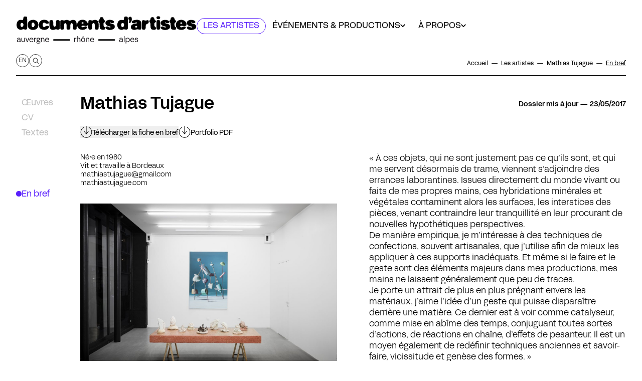

--- FILE ---
content_type: text/html; charset=UTF-8
request_url: https://dda-auvergnerhonealpes.org/fr/artistes/mathias-tujague/en-bref
body_size: 55832
content:

<!doctype html>
<html lang="fr" class="scroll-smooth scroll-pt-[59px]">

<head>
    <meta charset="utf-8">

    
    <meta name="viewport" content="width=device-width,initial-scale=1.0">
    
    <title>Mathias Tujague &ndash; En bref</title>
    <meta property="og:type" content="website">
    <meta property="og:title" content="Mathias Tujague &ndash; En bref">
    <meta property="og:site_name" content="Documents d&#039;artistes Auvergne-Rh&ocirc;ne-Alpes">
    <meta property="og:url" content="https://dda-auvergnerhonealpes.org/fr/artistes/mathias-tujague/en-bref">
    <meta property="og:locale" content="fr_FR">
    <meta property="og:image" content="https://dda-auvergnerhonealpes.org/media/site/c566c48bcb-1672322389/logo-documents-d-artistes-auvergne-rhone-alpes-1200x630-crop-1.png">
    <meta property="og:image:height" content="630">
    <meta property="og:image:width" content="1200">
    <meta property="og:image:type" content="image/png">
    <meta name="twitter:card" content="summary_large_image">
    <meta name="twitter:title" content="Mathias Tujague &ndash; En bref">
    <meta name="twitter:image" content="https://dda-auvergnerhonealpes.org/media/site/c566c48bcb-1672322389/logo-documents-d-artistes-auvergne-rhone-alpes-1200x630-crop-1.png">
    <meta name="twitter:image:height" content="630">
    <meta name="twitter:image:width" content="1200">
    <meta name="twitter:image:type" content="image/png">
    <link rel="apple-touch-icon" sizes="180x180" href="https://dda-auvergnerhonealpes.org/assets/favicons/apple-touch-icon.png">
    <link rel="icon" type="image/png" sizes="32x32" href="https://dda-auvergnerhonealpes.org/assets/favicons/favicon-32x32.png">
    <link rel="icon" type="image/png" sizes="16x16" href="https://dda-auvergnerhonealpes.org/assets/favicons/favicon-16x16.png">
    <link rel="manifest" href="https://dda-auvergnerhonealpes.org/assets/favicons/site.webmanifest">
    <link rel="shortcut icon" href="https://dda-auvergnerhonealpes.org/assets/favicons/favicon.ico">
    <link rel="mask-icon" href="https://dda-auvergnerhonealpes.org/assets/favicons/safari-pinned-tab.svg" color="#5a20fc">
    <link rel="icon" name="msapplication-TileColor" content="#5a20fc">
    <link rel="icon" name="msapplication-config" content="https://dda-auvergnerhonealpes.org/assets/favicons/browserconfig.xml">
    <link rel="icon" name="theme-color" content="#ffffff">
    <link rel="canonical" href="https://dda-auvergnerhonealpes.org/fr/artistes/mathias-tujague/en-bref">
    <script type="application/ld+json">
    {
        "@context": "http://schema.org",
        "@type": "BreadcrumbList",
        "itemListElement": [
            {
                "@type": "ListItem",
                "position": 1,
                "name": "Documents d'artistes Auvergne-Rh\u00f4ne-Alpes",
                "item": "https://dda-auvergnerhonealpes.org/fr"
            },
            {
                "@type": "ListItem",
                "position": 2,
                "name": "Les artistes",
                "item": "https://dda-auvergnerhonealpes.org/fr/artistes"
            },
            {
                "@type": "ListItem",
                "position": 3,
                "name": "Mathias Tujague",
                "item": "https://dda-auvergnerhonealpes.org/fr/artistes/mathias-tujague"
            },
            {
                "@type": "ListItem",
                "position": 4,
                "name": "En bref",
                "item": "https://dda-auvergnerhonealpes.org/fr/artistes/mathias-tujague/en-bref"
            }
        ]
    }
    </script>
    <script type="application/ld+json">
    {
        "@context": "http://schema.org",
        "@type": "Organization",
        "name": "Documents d'artistes Auvergne-Rh\u00f4ne-Alpes",
        "url": "https://dda-auvergnerhonealpes.org/fr"
    }
    </script>
  
    <link href="https://dda-auvergnerhonealpes.org/assets/css/styles.css?v=1730194401" rel="stylesheet">    <script src="https://dda-auvergnerhonealpes.org/assets/libs/flickity/flickity.pkgd.min.js?v=1696599448"></script>    <link href="https://dda-auvergnerhonealpes.org/assets/libs/flickity/flickity.css?v=1696599448" rel="stylesheet">    
    <script defer src="https://dda-auvergnerhonealpes.org/assets/js/index.js?v=1730194401"></script>
    <script src="https://dda-auvergnerhonealpes.org/assets/libs/masonry/masonry.pkgd.min.js?v=1696599448"></script></head>


<body class="relative font-text text-base text-black bg-white overflow-y-scroll ml-auto max-w-screen-3xl print:max-w-auto" x-data x-on:keydown.escape="$dispatch('escape')">
  
  <hr aria-hidden="true" class="absolute left-[-1px] inset-y-0 border-l h-full hidden print:hidden 3xl:block">

  <div id="content-wrapper" class="relative mx-auto ">

  	<div class="absolute top-0 inset-x-0 pointer-events-none container py-4 z-[2] text-center">
  		<a href="#main-content" class="sr-only focus:not-sr-only pointer-events-auto text-sm bg-fluo text-white rounded focus:inline-block"><span class="inline-block px-2.5 py-[5px]">Accéder directement au contenu principal du site</span></a>
  	</div>

    

<header
  x-data="{
    menuIsOut: false,
    menuisOpen: false,
    submenuId: null,
    submenuItems: [],
    toggleSubmenu(id, items = []){
      this.submenuId = id !== this.submenuId ? id : null
      this.submenuItems = items;
    },
    get submenuIsOpen(){
      return this.submenuId !== null
    },
    get currentUrl() {
      return this.$store.url.base
    },
    canDisplayPrevUrl: true == true,
    get artistsPageUrl() {
      const prevParam = this.canDisplayPrevUrl ? '?prev='+encodeURIComponent(this.currentUrl) : '';
      return 'https://dda-auvergnerhonealpes.org/fr/artistes' + prevParam
    },
  }"
  id="site-navigation"
  role="banner"
  aria-label="En-tête principale du site"
  class="top-0 right-0 left-0 z-10"
  :class="{'border-b bg-light md:bg-transparent':menuisOpen, 'sticky !z-30': submenuIsOpen}"
  >
  <div class="relative z-[1] bg-white flex flex-wrap md:flex-nowrap items-center md:flex-col">
    <!-- <button x-data @click="menuisOpen = !menuisOpen" class="pl-2 pt-2 md:pt-0 md:px-4 md:mb-[30px] block md:hidden">
      <span class="w-6.5 h-6.5  rounded-full block">Menu</span>
    </button>
    -->
    
    <div class="container pr-3 mt-3 md:mt-8 mb-1 flex items-start w-full gap-x-2 xl:gap-x-[8%] 2xl:gap-x-[10%] print:pt-4 print:pb-4">
      <a href="https://dda-auvergnerhonealpes.org/fr" class="flex basis-[360px] xs:min-w-[280px] lg:basis-[320px] xl:basis-[360px] 2xl:basis-[420px] print:basis-[240px] xl:shrink-0 whitespace-nowrap self-center" title="Accéder à la page d'accueil">
        <svg role="img" width="100%" aria-label="Logo Documents d'Artistes Auvergne Rhône-Alpes" xmlns="http://www.w3.org/2000/svg" viewBox="0 0 975.76 150.84"><defs><style>.cls-1{fill:#fff}.cls-2{fill:#1a171b}</style></defs><path class="cls-1" d="M2.58 49.26c.4 2.27.67 4.58 1.23 6.81 2.08 8.33 6.75 14.4 15.33 16.79 5.23 1.46 10.41 1.48 15.38-1.11.63-.33 1.34-.52 2.03-.69 2.66-.64 5.22.07 7.81.57 2.46.47 4.95 1.04 7.43 1.07 4.85.07 7.9-2.96 8.06-7.77.19-5.55.34-11.1.4-16.64.07-6.67.1-13.34 0-20.01-.1-6.47-.22-12.94-.69-19.39-.25-3.38-1.82-5.33-4.99-6.09-.81-.19-1.66-.27-2.49-.28-1.99-.03-3.99 0-5.99.03-2.66.05-5.03 1.62-5.87 4.16-.51 1.57-.66 3.27-.94 4.91-.39 2.39-.56 4.84-1.18 7.17-.55 2.09-1.24 2.43-3.42 2.35-3.11-.11-6.22-.32-9.33-.56-4.49-.35-8.55.74-12.2 3.36-4.62 3.32-7.34 7.95-8.85 13.3-.78 2.75-1.16 5.61-1.73 8.42m236.53 1.85h-.38c.15 5.83.41 11.66.41 17.48 0 2.5 1.04 4.43 2.38 6.33.17.24.46.45.74.54 4.76 1.62 9.46 1.71 14.1-.51.94-.45 1.45-1.1 1.75-2.1 1.1-3.76 1.28-7.61 1.45-11.48.21-4.86.43-9.72.93-14.56.29-2.87 2.52-4.3 5.11-5.04 1.26-.36 2.43-.04 3.41.92 1.4 1.37 2.42 2.96 3.04 4.81.99 2.97 1.05 6.03 1.02 9.11-.04 4.07-.14 8.14-.06 12.2.07 3.45 1.96 6.94 5.95 7.49 4.22.58 8.3.68 11.96-1.91a4.2 4.2 0 0 0 1.42-1.83c1.06-2.63 1.32-5.41 1.31-8.23 0-3.99-.12-7.99 0-11.97.09-3.16.9-6.16 2.88-8.73 2.17-2.82 6.7-2.42 8.37.71 1.5 2.82 2.09 5.87 2.13 9 .05 4.23-.07 8.47-.09 12.7-.01 3.27.16 6.49 2.93 8.85.3.25.57.6.91.72 3.84 1.27 7.73 1.65 11.66.48 2.74-.81 4.97-3.85 5-6.56.07-5.47.19-10.94.26-16.41.08-5.97-.3-11.86-2.14-17.63-1.99-6.24-6.25-9.6-12.51-10.74-6.76-1.24-13.02.12-18.81 3.73-1.83 1.14-3.72 1.47-5.7.65-1.25-.51-2.4-1.25-3.62-1.84-1.65-.79-3.25-1.76-4.99-2.25-4.92-1.39-9.84-.8-14.43 1.15-3.51 1.5-6.81 1.55-10.31.47-.46-.14-.93-.24-1.4-.34-3.02-.63-6.05-1.11-9.15-.6-2.68.44-5.52 3.25-5.53 5.71-.03 6.55-.01 13.1-.01 19.64Zm365.74-11.55c-.26-7.85-.49-17.11-.92-26.36-.19-4.15-2.46-6.42-6.25-6.68-2.22-.15-4.47.02-6.7-.02-3.35-.07-5.85 1.61-6.67 4.84-.45 1.76-.47 3.63-.78 5.44-.37 2.19-.76 4.38-1.3 6.53-.31 1.24-1.28 1.82-2.64 1.73-2.67-.18-5.35-.15-8-.45-8.26-.95-14.98 1.82-19.32 8.84-6.65 10.75-7.26 22.13-1.39 33.39 5.17 9.91 17.77 13.66 27.98 8.85.89-.42 1.91-.83 2.85-.8 2.21.06 4.42.33 6.62.62 2.56.33 5.11 1.04 7.67 1.11 4.21.12 6.77-1.79 7.81-5.36.24-.83.37-1.72.39-2.59.23-9.22.43-18.44.67-29.07Zm72.13 19.3c.31-6.87.04-13.71-.77-20.55-.52-4.39-2.65-7.48-6.09-9.92-4.35-3.08-9.31-4.3-14.53-4.59-7.51-.42-14.83.75-21.94 3.1-3.35 1.11-5.97 3.4-7.71 6.48-1.55 2.73-.56 5.76 2.22 7.24.76.41 1.61.74 2.46.9 1.76.34 3.61.33 5.31.85 2.42.73 4.36-.04 6.31-1.29 1.38-.88 2.75-1.77 4.19-2.55 1.36-.73 2.86-1.04 4.41-.68 1.19.28 1.94 1.06 2.33 2.18.38 1.08-.3 1.83-1.01 2.35-.88.64-1.89 1.35-2.93 1.49-2.36.33-4.77.33-7.15.48-1.19.07-2.48-.09-3.56.3-4.1 1.46-8.17 3.01-11.7 5.66-6.15 4.61-7.92 13.97-3.87 20.52 2.25 3.63 5.82 5.25 9.76 6.15 6.35 1.44 12.54.48 18.62-1.56 2.09-.7 4.19-1.04 6.36-.64 1.88.34 3.76.73 5.63 1.14 3.11.69 6.21 1.08 9.35.11 2.87-.89 4.3-2.63 4.32-5.45.03-3.91 0-7.83 0-11.74Zm216.65-34.92c-7.22.02-12.88 1.49-18.12 4.67-13.18 8.01-14.98 27.64-7.27 38.13 3.29 4.48 7.23 8.01 12.74 9.39 6.25 1.57 12.6 2.11 19.01 1.1 6.44-1.02 12.06-3.61 16.2-8.86 2.4-3.05 1.41-6.73-2.18-8.19-3.49-1.43-6.91-.89-10.27.41-2.31.89-4.53 1.99-6.8 2.96-3.17 1.34-6.67.74-8.79-1.43-.97-.99-1.42-2.12-.98-3.49.42-1.33 1.33-2.19 2.7-2.43 1.41-.24 2.87-.58 4.27-.47 3.82.31 7.62.8 11.42 1.28 3.72.47 7.4.65 10.98-.82 2.33-.96 4.21-2.29 4.5-5.05.1-.95.34-1.91.29-2.85-.31-6.3-2.79-11.71-7.24-16.09-5.95-5.85-13.4-8.12-20.46-8.25ZM359.44 74.01c3.07-.31 5.43-.42 7.75-.81 6.09-1.03 11.4-3.56 15.39-8.45 2.75-3.37 1.71-7.2-2.39-8.66-3.18-1.13-6.32-.74-9.37.42-2.53.96-4.97 2.18-7.48 3.19-2.75 1.1-5.41.87-7.84-.89-1.25-.91-2.17-2.08-1.8-3.76.39-1.78 1.63-2.78 3.39-2.88 2.58-.15 5.18-.3 7.75-.1 3.82.29 7.6 1.04 11.41 1.32 3.55.26 6.91-.56 9.79-2.81.36-.28.74-.67.87-1.09.4-1.37.97-2.77.97-4.16.01-7.86-3.26-14.27-9.43-18.99-7.83-5.99-16.81-7.43-26.35-5.58-18.17 3.54-27.6 23.74-18.58 39.83 3.33 5.94 8.04 10.38 14.92 11.82 3.85.81 7.8 1.15 11.03 1.6Zm-123.01-24.6c-.16-7.09-.38-12.6-.37-18.11 0-2.8-.55-5.28-2.45-7.36-.48-.53-1.08-1.08-1.73-1.29-3.37-1.1-6.82-1.18-10.3-.55-2.82.52-4.78 2.14-5.44 4.9-.43 1.79-.63 3.73-.46 5.56.5 5.49-.16 10.92-.54 16.36-.2 2.87-1.31 5.42-3.59 7.33-1.97 1.65-6.21 1.35-7.77-.68-.71-.92-1.18-2.08-1.55-3.21-1.33-3.97-1.2-8.1-1.22-12.21-.01-3.43-.01-6.87-.27-10.29-.39-5.12-2.08-7.36-7.84-7.98-2.25-.25-4.62.08-6.88.48-3.63.65-5.37 2.84-5.43 6.48-.11 6.79-.22 13.57-.24 20.36-.01 4.73.57 9.38 2.16 13.89 2.27 6.43 6.7 10.11 13.5 10.91 5.91.7 11.51-.43 16.96-2.69.83-.34 1.87-.47 2.75-.33 2.08.34 4.14.88 6.19 1.38 3.03.74 6.06.9 9.13.16 2.75-.67 4.63-2.74 4.74-5.56.26-6.38.48-12.76.66-17.57Zm210 .94c.11 0 .22-.02.33-.03-.43-4.6-.67-9.23-1.34-13.8-.7-4.74-2.66-8.99-6.65-11.93-6.84-5.05-14.18-5.25-21.72-1.79-2.23 1.02-4.44 1.57-6.84 1.1-2.89-.57-5.76-1.3-8.66-1.85-3.4-.64-6.63-.29-9.27 2.26-.35.34-.71.84-.75 1.29-.44 4.41-1.07 8.81-1.14 13.23-.13 8.06.14 16.13.1 24.19-.01 2.56.32 4.91 1.94 6.94.55.69 1.18 1.43 1.93 1.84 2.74 1.49 5.72 1.56 8.75 1.19 4.98-.6 7.36-3.02 7.56-8 .16-4.07.15-8.14.21-12.21.07-4.26.46-8.45 2.56-12.29.79-1.45 1.98-2.25 3.58-2.51 3.37-.55 5.76.53 7.07 3.7.81 1.95 1.32 4.13 1.42 6.24.2 4.14 0 8.3.02 12.45 0 3.59.42 7.11 2.34 10.25.37.61 1.08 1.19 1.75 1.43 3.62 1.27 7.29 1.46 11.07.57 2.76-.65 4.4-2.23 4.81-4.96.42-2.8.74-5.62.89-8.44.15-2.95.03-5.91.03-8.87ZM91.77 74.53c2.81-.35 5.66-.5 8.41-1.1 7.49-1.62 13.55-5.41 17.18-12.37 2.57-4.92 3.46-10.25 3.13-15.77-.67-11.18-6.39-18.81-16.72-22.78-9-3.46-18.01-2.73-26.8 1.14-6.67 2.94-10.76 8.05-12.81 14.93-1.36 4.59-1.45 9.26-.94 13.99.81 7.52 4.54 13.11 10.8 17.21 5.41 3.55 11.42 4.53 17.74 4.75Zm713.6.22c6.7-.03 13.07-1.32 19.06-4.27 2.94-1.45 5.05-3.75 6.47-6.67 1.49-3.05 1.63-6.27 1.25-9.59-.36-3.13-1.6-5.73-4.03-7.75-2.35-1.96-5.1-3.14-7.99-3.97-3.6-1.03-7.26-1.88-10.87-2.9-1.05-.3-2.1-.8-3-1.42a2.194 2.194 0 0 1-.57-3.07c.64-.91 1.7-1.15 2.88-.46.82.48 1.55 1.12 2.27 1.74 2.24 1.94 4.95 2.46 7.74 2.14 2-.23 3.98-.88 5.88-1.58 4.04-1.48 5.05-4.87 2.64-8.41-1.78-2.61-4.33-4.2-7.15-5.44-5.46-2.39-11.23-2.61-17.05-2.31-4.89.25-9.58 1.39-13.71 4.15-3.15 2.11-5.88 4.54-6.87 8.53-1.19 4.83-.41 8.98 2.85 12.83 5.21 6.13 11.82 9.05 19.74 9.22 1.83.04 3.09.88 3.82 2.41.83 1.74.64 3.31-1.71 3.75-.69.13-1.44.14-2.12.02-2.32-.42-4.23-1.74-5.92-3.24-2.37-2.1-5.03-2.76-8.08-2.32-2.85.41-5.59.99-7.69 3.18-1.08 1.12-1.49 2.38-1.06 3.94.8 2.9 2.43 5.24 4.96 6.79 5.61 3.44 11.84 4.64 18.28 4.68Zm-298.61 0c3.47-.51 7-.75 10.39-1.6 3.22-.81 6.52-1.85 9.37-3.51 5.51-3.21 7.43-8.41 7.02-14.68-.34-5.27-2.94-8.84-7.62-10.97-2.06-.94-4.21-1.72-6.39-2.35-3.14-.92-6.35-1.58-9.49-2.51-1.06-.31-2.11-.98-2.93-1.73-.74-.68-.79-1.72-.14-2.63.67-.94 1.62-1.05 2.55-.56.84.44 1.56 1.1 2.35 1.63.85.58 1.66 1.29 2.6 1.66 4.52 1.76 8.76.39 12.75-1.66 2.61-1.34 3.17-4.02 1.72-6.58-.66-1.16-1.5-2.3-2.49-3.18-2.93-2.6-6.41-4.2-10.26-4.84-2.55-.43-5.15-.72-7.73-.81-5.61-.21-11.13.43-16.15 3.16-4.11 2.23-7.74 4.97-8.79 9.97-.71 3.37-.98 6.71 1.03 9.71 1.26 1.88 2.7 3.69 4.33 5.25 4.88 4.69 10.89 6.63 17.57 6.74 2.25.04 4.26 2.23 3.88 4.36-.09.5-.51 1.1-.95 1.36-1.63.93-3.36.73-4.93-.13-1.67-.92-3.34-1.91-4.8-3.13-2.07-1.72-4.34-2.25-6.92-1.93-.56.07-1.11.11-1.66.21-2.43.43-4.74 1.11-6.53 2.97-1.07 1.11-1.58 2.34-1.16 3.91.77 2.91 2.39 5.28 4.9 6.84 5.63 3.49 11.9 4.68 18.49 5.03Zm438.91 0c6.85 0 12.69-1.14 18.27-3.56 6.25-2.72 9.37-7.69 9.4-14.49.02-6.13-2.71-10.36-8.32-12.73-1.72-.73-3.49-1.39-5.29-1.9-3.15-.89-6.35-1.59-9.5-2.48-1.09-.31-2.16-.85-3.08-1.51-1-.72-1.09-2.11-.44-3.01.62-.85 1.67-1.08 2.79-.46.76.42 1.4 1.05 2.12 1.55.85.59 1.65 1.31 2.59 1.67 4.53 1.73 8.77.37 12.76-1.68 2.59-1.33 3.1-4.01 1.72-6.61-1.51-2.85-4.01-4.57-6.79-6.01-3.83-1.98-7.98-2.49-12.18-2.75-6.15-.38-12.18.16-17.71 3.12-4.29 2.29-7.92 5.22-8.89 10.45-.78 4.15-.22 7.84 2.5 11.26 5.23 6.59 12.05 9.76 20.36 9.95 1.75.04 3.29 1.04 3.9 2.66.63 1.7.39 3.04-1.77 3.46-.72.14-1.51.16-2.24.03-2.32-.42-4.23-1.74-5.92-3.25-2.41-2.15-5.13-2.73-8.21-2.29-2.56.37-5.04.92-7.06 2.68-1.49 1.29-2.11 2.83-1.46 4.81.92 2.76 2.51 5.02 4.99 6.5 5.61 3.36 11.78 4.56 17.46 4.59Zm-791.51-.78c1.61-.25 4.84-.54 7.98-1.27 5.74-1.32 10.64-4.1 13.94-9.18.73-1.12 1.38-2.36 1.74-3.64 1-3.55-.42-5.72-3.93-6.79-5.24-1.6-10.07-.95-14.6 2.17-1.67 1.15-3.45 2.15-5.21 3.18-.43.25-.95.46-1.45.5-3.57.33-6.94-1.85-8.11-5.25-1.48-4.28-1.05-8.59 0-12.86 1.17-4.75 6.71-7.04 10.91-4.56.72.43 1.45.87 2.07 1.42 3.08 2.73 6.77 3.6 10.75 3.67 2.94.05 5.76-.41 8.14-2.27.53-.42.95-1.17 1.1-1.84.54-2.4-.21-4.59-1.51-6.58-2.11-3.23-5.03-5.57-8.44-7.26-7.71-3.84-15.79-4.14-24.06-2.32-5.22 1.15-9.86 3.3-13.56 7.34-5.95 6.51-7.7 14.25-6.91 22.75.74 8.01 4.48 14.26 11.47 18.32 5.55 3.23 11.71 4.3 19.68 4.46Zm700.17.17c2.95-.29 5.79-.66 8.38-2.1.54-.3 1.06-.74 1.41-1.24 2.05-2.95 1.53-8.35-1.04-10.86-.88-.86-1.84-1.67-2.87-2.36-1.72-1.16-2.77-2.77-3.25-4.72-.4-1.66-.76-3.36-.82-5.06-.09-2.59 0-5.19.21-7.77.07-.89.49-1.93 1.1-2.57 1.25-1.32 2.77-2.39 4.13-3.61 1.01-.9 2.1-1.76 2.88-2.84 1.68-2.32 1-5.22-1.39-6.75-.7-.45-1.39-.95-2.01-1.51-3.45-3.07-5.13-7.07-5.8-11.52-.21-1.42-.87-2.38-1.96-3.1-.82-.55-1.71-1.07-2.64-1.36-3.74-1.12-7.43-.79-11.01.68-1.4.57-2.38 1.63-2.9 3.03-.37 1-.69 2.06-.77 3.12-.26 3.28-1.35 6.12-3.82 8.39-.58.53-1.05 1.2-1.53 1.84-2.14 2.9-2.23 5.42-.2 8.39.88 1.28 1.9 2.47 2.91 3.66 1.02 1.2 1.57 2.5 1.64 4.11.27 6.3.63 12.6.95 18.9.15 2.98.69 5.86 2.19 8.5 1.26 2.22 2.93 4.21 5.4 4.83 3.54.89 7.21 1.29 10.83 1.9Zm-383.61-.32c.02-.1.03-.2.05-.3 2.92.06 5.74-.4 8.34-1.8.48-.26.94-.63 1.26-1.06 1.96-2.62 1.85-7.88-.32-10.32-1.05-1.18-2.31-2.22-3.6-3.14-1.58-1.13-2.55-2.63-3.07-4.43-.35-1.22-.71-2.48-.75-3.74-.09-2.59.17-5.19 0-7.76-.15-2.37.76-4.1 2.5-5.51 1.43-1.16 3-2.16 4.29-3.45.92-.92 1.68-2.13 2.15-3.35.57-1.47-.18-3.85-1.13-4.37-5.31-2.92-7.85-7.68-8.78-13.42-.26-1.58-.95-2.69-2.22-3.48-.87-.54-1.82-1.02-2.81-1.31-3-.88-5.99-.6-8.99.17-2.98.76-4.88 2.65-5.12 5.62-.35 4.29-2.1 7.67-5.02 10.79-3.08 3.3-2.92 6.33-.12 9.89.99 1.25 2.07 2.45 2.98 3.75.43.62.78 1.43.82 2.17.39 6.66.68 13.32 1.06 19.97.17 2.97.73 5.86 2.27 8.48 1.25 2.13 2.88 4.08 5.24 4.69 3.58.92 7.29 1.3 10.95 1.91Zm274.77.34c2.71-.31 5.29-.7 7.75-1.8 1.25-.56 2.18-1.4 2.55-2.68 1.28-4.42.92-7.92-2.58-10.6-.54-.41-1.03-.9-1.61-1.25-2.19-1.36-3.31-3.43-3.82-5.84-.32-1.51-.54-3.07-.58-4.62-.05-2.07.21-4.15.15-6.22-.06-1.92.62-3.44 2.01-4.65 1.11-.97 2.34-1.8 3.46-2.77.96-.83 1.98-1.66 2.71-2.68 1.67-2.31 1.01-5.25-1.35-6.76-.54-.34-1.06-.71-1.56-1.12-3.75-3.09-5.58-7.23-6.28-11.89-.22-1.47-.91-2.45-2.04-3.18-.82-.54-1.73-1.03-2.66-1.32-3.36-1.04-6.71-.73-10.01.32-2.19.7-3.6 2.16-4.16 4.39-.2.77-.37 1.55-.47 2.34-.32 2.56-.78 5.04-2.71 7-.92.93-1.77 1.95-2.56 3.01-2.23 3-2.25 5.64-.05 8.68.86 1.2 1.83 2.32 2.78 3.45.99 1.17 1.51 2.45 1.58 4.01.28 6.5.63 13 .99 19.49.15 2.78.75 5.45 2.14 7.9 1.26 2.22 2.92 4.22 5.39 4.84 3.58.9 7.29 1.31 10.94 1.93ZM679.67 48.8c.12 5.26.29 10.93.34 16.6.02 2.21.51 4.08 2.14 5.68.8.79 1.54 1.52 2.66 1.64 2.53.27 5.06.61 7.6.65 2.04.03 3.9-.73 5.34-2.31 1.63-1.79 2.49-3.93 2.62-6.29.19-3.62.07-7.26.29-10.88.32-5.35 2.37-9.59 7.75-11.7 2.03-.79 3.9-1.99 5.81-3.05 1.06-.59 1.65-1.56 2.01-2.72 1.05-3.37 1.06-6.76.32-10.17-.49-2.28-2.11-3.78-4.39-4.17-2.62-.45-4.92.53-7.27 1.49-1.22.5-2.61.97-3.88.88-2.21-.17-4.37-.81-6.57-1.2-2.27-.41-4.54-1.03-6.82-1.06-4.39-.05-7.34 2.84-7.5 7.18-.23 6.34-.31 12.69-.46 19.44Zm79.3-2.09h-.24c0 4.71.16 9.43-.05 14.13-.16 3.5.41 6.71 2.21 9.7.02.03.02.08.05.11.42.39.77.93 1.27 1.13 3.54 1.42 7.19 1.75 10.93.99 3.62-.74 5.94-3.6 5.99-7.3.05-3.51.15-7.02.22-10.54.19-9.26.33-18.52-.94-27.73-.22-1.63-.93-2.84-2.14-3.85-3.48-2.89-10.21-3.17-13.84-.47-2.2 1.64-3.54 3.75-3.48 6.7.11 5.71.03 11.42.03 17.14ZM625.72 16.74l.31-.06c-.54-2.85-1.03-5.71-1.64-8.54-.46-2.14-1.99-3.28-4.03-3.81-2.51-.65-4.99-.21-7.48.16-2.18.32-3.61 1.59-4.52 3.5-2.06 4.31-1.09 10.73 2.39 14.03 2.23 2.12 2 4.12.98 6.24-.71 1.47-1.42 2.94-2.1 4.42-.5 1.1-.51 2.17.38 3.1 1.02 1.06 2.27 1.77 3.73 1.42 3.39-.81 6.15-2.6 7.99-5.64 2.76-4.56 3.86-9.57 3.99-14.84Zm142.88.12c.02-.09.04-.18.05-.27.6 0 1.2.04 1.8 0 4.96-.36 9.12-2.81 8.37-8.72-.42-3.32-1.42-4.97-4.55-5.86-2.61-.74-5.24-1.05-7.93-.72-4.28.53-6.63 2.54-7.23 6.15-.61 3.66 1.17 7.06 4.63 8.38 1.53.59 3.23.71 4.86 1.05Z"/><path d="M2.58 45.66c.56-2.81.95-5.67 1.73-8.42 1.52-5.35 4.23-9.98 8.85-13.3 3.65-2.63 7.72-3.72 12.2-3.36 3.1.24 6.22.45 9.33.56 2.18.08 2.87-.27 3.42-2.35.62-2.33.79-4.78 1.18-7.17.27-1.65.42-3.34.94-4.91.83-2.55 3.21-4.12 5.87-4.16 2-.03 3.99-.06 5.99-.03.83.01 1.68.08 2.49.28 3.18.76 4.74 2.71 4.99 6.09.47 6.45.59 12.92.69 19.39.11 6.67.07 13.34 0 20.01-.06 5.55-.2 11.1-.4 16.64-.17 4.81-3.22 7.84-8.06 7.77-2.48-.04-4.97-.6-7.43-1.07-2.59-.5-5.15-1.21-7.81-.57-.69.17-1.4.36-2.03.69-4.97 2.59-10.15 2.57-15.38 1.11C10.57 70.47 5.9 64.4 3.82 56.07c-.56-2.23-.83-4.54-1.23-6.81v-3.6Zm21.32 1.95c.34 1.92.57 3.87 1.04 5.76.59 2.38 4.42 5.21 6.6 4.71 2.82-.65 5.34-1.93 6.54-4.87.97-2.37 1.41-4.84 1.18-7.38-.34-3.71-1.93-6.65-5.52-8.18-2.07-.88-4.01-.66-5.86.73-3.11 2.34-3.91 5.58-3.98 9.24ZM239.12 47.52c0-6.55-.02-13.1.01-19.64.01-2.45 2.85-5.26 5.53-5.71 3.1-.51 6.13-.03 9.15.6.47.1.94.19 1.4.34 3.49 1.08 6.8 1.02 10.31-.47 4.59-1.96 9.51-2.54 14.43-1.15 1.74.49 3.34 1.46 4.99 2.25 1.22.59 2.37 1.32 3.62 1.84 1.99.82 3.87.49 5.7-.65 5.79-3.61 12.05-4.97 18.81-3.73 6.26 1.14 10.52 4.51 12.51 10.74 1.84 5.77 2.22 11.66 2.14 17.63-.07 5.47-.19 10.94-.26 16.41-.03 2.7-2.26 5.74-5 6.56-3.93 1.17-7.83.8-11.66-.48-.35-.12-.62-.47-.91-.72-2.77-2.36-2.95-5.58-2.93-8.85.02-4.23.14-8.47.09-12.7-.04-3.14-.63-6.19-2.13-9-1.67-3.13-6.2-3.53-8.37-.71-1.98 2.57-2.79 5.57-2.88 8.73-.11 3.99 0 7.98 0 11.97 0 2.81-.25 5.6-1.31 8.23a4.48 4.48 0 0 1-1.42 1.83c-3.66 2.59-7.74 2.49-11.96 1.91-3.99-.55-5.88-4.04-5.95-7.49-.08-4.07.02-8.14.06-12.2.03-3.08-.03-6.15-1.02-9.11-.62-1.85-1.64-3.44-3.04-4.81-.98-.96-2.15-1.28-3.41-.92-2.6.74-4.82 2.17-5.11 5.04-.49 4.83-.71 9.7-.93 14.56-.17 3.87-.35 7.73-1.45 11.48-.29 1-.81 1.65-1.75 2.1-4.63 2.22-9.34 2.14-14.1.51-.28-.1-.57-.3-.74-.54-1.34-1.9-2.38-3.83-2.38-6.33 0-5.83-.25-11.66-.41-17.48h.38ZM604.86 35.97c-.24 10.63-.44 19.85-.67 29.07-.02.87-.15 1.76-.39 2.59-1.04 3.58-3.6 5.48-7.81 5.36-2.57-.07-5.11-.77-7.67-1.11-2.2-.29-4.41-.56-6.62-.62-.95-.03-1.96.38-2.85.8-10.21 4.8-22.81 1.06-27.98-8.85-5.87-11.26-5.26-22.64 1.39-33.39 4.35-7.03 11.06-9.8 19.32-8.84 2.65.31 5.34.27 8 .45 1.37.09 2.33-.49 2.64-1.73.55-2.15.93-4.34 1.3-6.53.31-1.8.33-3.67.78-5.44.82-3.23 3.32-4.91 6.67-4.84 2.23.04 4.48-.13 6.7.02 3.79.26 6.06 2.53 6.25 6.68.43 9.25.66 18.51.92 26.36Zm-36.49 12.44c.18 1.07.41 3.14.89 5.15.58 2.46 4.44 5.36 6.61 4.85 2.86-.67 5.55-1.92 6.55-5 .64-1.98 1.12-4.1 1.18-6.18.11-3.77-1.24-6.97-4.74-8.92-2.44-1.36-4.71-1.12-6.9.6-2.78 2.18-3.56 5.17-3.59 9.5ZM676.99 55.27c0 3.91.02 7.83 0 11.74-.02 2.82-1.45 4.56-4.32 5.45-3.13.97-6.23.58-9.35-.11-1.87-.41-3.75-.8-5.63-1.14-2.17-.39-4.28-.06-6.36.64-6.07 2.04-12.27 3-18.62 1.56-3.94-.9-7.51-2.52-9.76-6.15-4.05-6.55-2.28-15.92 3.87-20.52 3.53-2.64 7.61-4.19 11.7-5.66 1.09-.39 2.37-.23 3.56-.3 2.39-.15 4.79-.15 7.15-.48 1.03-.14 2.05-.85 2.93-1.49.71-.52 1.4-1.28 1.01-2.35-.4-1.12-1.15-1.91-2.33-2.18-1.55-.36-3.04-.06-4.41.68-1.44.77-2.81 1.67-4.19 2.55-1.94 1.24-3.88 2.02-6.31 1.29-1.7-.52-3.55-.51-5.31-.85-.85-.16-1.69-.49-2.46-.9-2.78-1.48-3.77-4.51-2.22-7.24 1.75-3.08 4.36-5.37 7.71-6.48 7.11-2.35 14.43-3.52 21.94-3.1 5.22.29 10.18 1.51 14.53 4.59 3.45 2.44 5.57 5.53 6.09 9.92.81 6.84 1.08 13.68.77 20.55Zm-28.1 6.13c2.19-.03 4.4-1.99 5.01-4.45.43-1.74-.36-3.13-2.13-3.46-2.58-.48-4.76.53-6.69 2.14-1.05.88-1.2 1.84-.65 3.11.66 1.53 2.59 2.68 4.47 2.66ZM893.64 20.35c7.06.13 14.51 2.4 20.46 8.25 4.45 4.37 6.93 9.79 7.24 16.09.05.94-.19 1.9-.29 2.85-.3 2.76-2.18 4.09-4.5 5.05-3.57 1.47-7.25 1.29-10.98.82-3.8-.48-7.6-.97-11.42-1.28-1.4-.11-2.86.23-4.27.47-1.37.23-2.29 1.1-2.7 2.43-.43 1.36.02 2.49.98 3.49 2.12 2.18 5.63 2.77 8.79 1.43 2.28-.96 4.5-2.07 6.8-2.96 3.35-1.29 6.78-1.83 10.27-.41 3.58 1.47 4.58 5.15 2.18 8.19-4.14 5.25-9.76 7.84-16.2 8.86-6.41 1.02-12.76.47-19.01-1.1-5.5-1.38-9.45-4.91-12.74-9.39-7.71-10.49-5.92-30.12 7.27-38.13 5.23-3.18 10.9-4.65 18.12-4.67Zm-.66 13.82c-1.7.13-3.4.7-4.37 1.59-1.23 1.13-1.16 3.27.12 4.07 2.74 1.7 5.81 1.63 8.41-.28.36-.27.67-.81.71-1.26.15-1.41-.69-2.83-2-3.35-.91-.36-1.91-.51-2.87-.76ZM359.44 74.01c-3.23-.46-7.18-.79-11.03-1.6-6.87-1.44-11.59-5.88-14.92-11.82-9.02-16.1.41-36.3 18.58-39.83 9.55-1.86 18.52-.41 26.35 5.58 6.17 4.72 9.44 11.13 9.43 18.99 0 1.39-.57 2.79-.97 4.16-.12.41-.51.81-.87 1.09-2.88 2.25-6.25 3.07-9.79 2.81-3.82-.28-7.6-1.03-11.41-1.32-2.57-.2-5.17-.05-7.75.1-1.75.1-3 1.1-3.39 2.88-.37 1.68.55 2.85 1.8 3.76 2.43 1.76 5.09 2 7.84.89 2.52-1.01 4.95-2.23 7.48-3.19 3.05-1.16 6.2-1.55 9.37-.42 4.1 1.46 5.15 5.28 2.39 8.66-3.99 4.89-9.3 7.42-15.39 8.45-2.31.39-4.68.5-7.75.81Zm-.51-32.99c1.49-.48 2.82-.78 4.03-1.34 1.86-.86 2.05-3.08.47-4.48-2.02-1.79-6.56-1.55-8.41.44-.94 1.01-.99 3.01.08 3.65 1.2.72 2.56 1.16 3.83 1.72ZM236.43 49.41c-.18 4.81-.41 11.19-.66 17.57-.11 2.82-1.99 4.89-4.74 5.56-3.07.75-6.09.58-9.13-.16-2.05-.5-4.11-1.04-6.19-1.38-.88-.14-1.92-.01-2.75.33-5.45 2.27-11.05 3.39-16.96 2.69-6.8-.81-11.23-4.48-13.5-10.91-1.59-4.51-2.17-9.16-2.16-13.89.02-6.79.12-13.58.24-20.36.06-3.64 1.8-5.84 5.43-6.48 2.26-.4 4.63-.73 6.88-.48 5.75.63 7.45 2.86 7.84 7.98.26 3.42.25 6.86.27 10.29.02 4.12-.11 8.24 1.22 12.21.38 1.12.84 2.28 1.55 3.21 1.56 2.03 5.8 2.33 7.77.68 2.28-1.91 3.39-4.46 3.59-7.33.38-5.44 1.04-10.87.54-16.36-.17-1.83.03-3.77.46-5.56.67-2.76 2.62-4.39 5.44-4.9 3.48-.64 6.93-.55 10.3.55.65.21 1.25.76 1.73 1.29 1.9 2.08 2.46 4.56 2.45 7.36-.02 5.51.21 11.02.37 18.11ZM446.43 50.35c0 2.96.12 5.92-.03 8.87-.14 2.82-.47 5.64-.89 8.44-.41 2.73-2.05 4.3-4.81 4.96-3.78.9-7.45.71-11.07-.57-.68-.24-1.38-.82-1.75-1.43-1.92-3.14-2.33-6.66-2.34-10.25 0-4.15.19-8.31-.02-12.45-.1-2.1-.62-4.29-1.42-6.24-1.31-3.17-3.7-4.25-7.07-3.7-1.59.26-2.79 1.07-3.58 2.51-2.1 3.84-2.5 8.03-2.56 12.29-.06 4.07-.05 8.15-.21 12.21-.2 4.99-2.58 7.41-7.56 8-3.03.36-6.01.3-8.75-1.19-.76-.41-1.38-1.15-1.93-1.84-1.62-2.03-1.95-4.38-1.94-6.94.04-8.06-.24-16.13-.1-24.19.07-4.42.7-8.82 1.14-13.23.05-.45.4-.95.75-1.29 2.64-2.55 5.86-2.9 9.27-2.26 2.9.54 5.76 1.28 8.66 1.85 2.4.47 4.61-.08 6.84-1.1 7.54-3.47 14.88-3.26 21.72 1.79 3.99 2.94 5.95 7.19 6.65 11.93.67 4.57.91 9.19 1.34 13.8-.11 0-.22.02-.33.03ZM91.77 74.53c-6.32-.22-12.33-1.2-17.74-4.75-6.25-4.11-9.99-9.69-10.8-17.21-.51-4.74-.42-9.4.94-13.99 2.04-6.88 6.14-11.99 12.81-14.93 8.79-3.87 17.8-4.6 26.8-1.14 10.33 3.97 16.04 11.6 16.72 22.78.33 5.53-.56 10.85-3.13 15.77-3.64 6.96-9.7 10.75-17.18 12.37-2.75.6-5.6.75-8.41 1.1Zm8.13-27.31c-.45-2.13-.74-4.31-1.39-6.39-.89-2.86-4.04-5.19-6.84-5.22-3.12-.04-5.1 1.83-6.25 4.44-2.15 4.87-2.03 9.89-.03 14.77.93 2.28 2.53 4.02 5.32 4.2 2.92.19 5.25-.58 6.76-3.27 1.49-2.64 2.13-5.48 2.41-8.53ZM805.37 74.75c-6.44-.05-12.67-1.24-18.28-4.68-2.53-1.55-4.17-3.89-4.96-6.79-.43-1.56-.01-2.82 1.06-3.94 2.1-2.19 4.85-2.78 7.69-3.18 3.06-.44 5.71.22 8.08 2.32 1.7 1.5 3.6 2.82 5.92 3.24.69.12 1.44.11 2.12-.02 2.36-.44 2.54-2.01 1.71-3.75-.73-1.53-1.99-2.37-3.82-2.41-7.92-.17-14.53-3.09-19.74-9.22-3.27-3.85-4.05-8-2.85-12.83.99-3.99 3.72-6.42 6.87-8.53 4.13-2.76 8.82-3.9 13.71-4.15 5.82-.3 11.59-.07 17.05 2.31 2.82 1.23 5.37 2.82 7.15 5.44 2.41 3.54 1.39 6.93-2.64 8.41-1.9.7-3.88 1.35-5.88 1.58-2.78.31-5.49-.2-7.74-2.14-.72-.63-1.45-1.26-2.27-1.74-1.18-.69-2.24-.45-2.88.46-.66.94-.5 2.34.57 3.07.9.62 1.95 1.12 3 1.42 3.61 1.02 7.27 1.87 10.87 2.9 2.89.83 5.64 2.01 7.99 3.97 2.43 2.02 3.67 4.63 4.03 7.75.38 3.32.23 6.54-1.25 9.59-1.42 2.92-3.53 5.22-6.47 6.67-5.99 2.94-12.35 4.23-19.06 4.27ZM506.76 74.75c-6.59-.36-12.86-1.55-18.49-5.03-2.52-1.56-4.13-3.92-4.9-6.84-.42-1.58.09-2.8 1.16-3.91 1.79-1.86 4.1-2.53 6.53-2.97.55-.1 1.11-.14 1.66-.21 2.58-.32 4.85.21 6.92 1.93 1.46 1.21 3.13 2.21 4.8 3.13 1.56.86 3.29 1.06 4.93.13.44-.25.86-.85.95-1.36.38-2.13-1.63-4.33-3.88-4.36-6.67-.11-12.69-2.05-17.57-6.74-1.63-1.56-3.08-3.37-4.33-5.25-2.01-3-1.73-6.34-1.03-9.71 1.05-5.01 4.68-7.74 8.79-9.97 5.02-2.72 10.54-3.37 16.15-3.16 2.59.1 5.18.39 7.73.81 3.85.65 7.33 2.25 10.26 4.84.99.88 1.83 2.02 2.49 3.18 1.46 2.56.89 5.24-1.72 6.58-3.99 2.05-8.22 3.42-12.75 1.66-.94-.37-1.74-1.08-2.6-1.66-.79-.54-1.51-1.19-2.35-1.63-.93-.49-1.88-.39-2.55.56-.65.91-.6 1.95.14 2.63.82.75 1.87 1.41 2.93 1.73 3.14.93 6.35 1.58 9.49 2.51 2.17.64 4.33 1.42 6.39 2.35 4.68 2.13 7.27 5.71 7.62 10.97.41 6.27-1.51 11.48-7.02 14.68-2.85 1.66-6.14 2.7-9.37 3.51-3.38.85-6.92 1.09-10.39 1.6ZM945.67 74.75c-5.68-.03-11.85-1.23-17.46-4.59-2.49-1.49-4.08-3.75-4.99-6.5-.66-1.97-.03-3.51 1.46-4.81 2.02-1.76 4.5-2.31 7.06-2.68 3.08-.44 5.79.14 8.21 2.29 1.69 1.51 3.6 2.82 5.92 3.25.72.13 1.51.11 2.24-.03 2.16-.42 2.4-1.76 1.77-3.46-.6-1.62-2.15-2.62-3.9-2.66-8.31-.19-15.13-3.36-20.36-9.95-2.71-3.42-3.27-7.1-2.5-11.26.98-5.23 4.61-8.16 8.89-10.45 5.53-2.96 11.56-3.5 17.71-3.12 4.2.26 8.35.77 12.18 2.75 2.78 1.44 5.28 3.16 6.79 6.01 1.37 2.6.87 5.28-1.72 6.61-3.99 2.05-8.23 3.41-12.76 1.68-.94-.36-1.75-1.08-2.59-1.67-.72-.5-1.36-1.13-2.12-1.55-1.12-.62-2.17-.39-2.79.46-.65.89-.56 2.29.44 3.01.92.66 1.99 1.2 3.08 1.51 3.15.9 6.35 1.59 9.5 2.48 1.8.51 3.56 1.17 5.29 1.9 5.61 2.37 8.34 6.6 8.32 12.73-.02 6.8-3.14 11.77-9.4 14.49-5.57 2.42-11.41 3.55-18.27 3.56ZM154.16 73.97c-7.97-.16-14.13-1.23-19.68-4.46-6.99-4.07-10.72-10.31-11.47-18.32-.79-8.5.96-16.24 6.91-22.75 3.69-4.04 8.34-6.19 13.56-7.34 8.27-1.83 16.35-1.53 24.06 2.32 3.41 1.7 6.33 4.04 8.44 7.26 1.3 1.99 2.05 4.18 1.51 6.58-.15.67-.57 1.43-1.1 1.84-2.38 1.86-5.21 2.32-8.14 2.27-3.97-.07-7.67-.93-10.75-3.67-.62-.55-1.35-1-2.07-1.42-4.2-2.48-9.73-.2-10.91 4.56-1.06 4.27-1.48 8.58 0 12.86 1.18 3.41 4.54 5.59 8.11 5.25.5-.05 1.01-.25 1.45-.5 1.76-1.03 3.54-2.03 5.21-3.18 4.53-3.12 9.35-3.77 14.6-2.17 3.51 1.07 4.93 3.24 3.93 6.79-.36 1.28-1.02 2.52-1.74 3.64-3.3 5.08-8.2 7.85-13.94 9.18-3.13.72-6.36 1.02-7.98 1.27Z"/><path d="M854.33 74.13c-3.62-.61-7.29-1.01-10.83-1.9-2.47-.62-4.14-2.61-5.4-4.83-1.5-2.64-2.04-5.52-2.19-8.5-.32-6.3-.68-12.6-.95-18.9-.07-1.61-.62-2.91-1.64-4.11-1.01-1.19-2.03-2.37-2.91-3.66-2.03-2.97-1.94-5.49.2-8.39.47-.64.94-1.31 1.53-1.84 2.47-2.26 3.56-5.11 3.82-8.39.08-1.06.41-2.12.77-3.12.52-1.4 1.5-2.47 2.9-3.03 3.59-1.46 7.28-1.8 11.01-.68.94.28 1.82.81 2.64 1.36 1.08.72 1.74 1.67 1.96 3.1.67 4.44 2.35 8.45 5.8 11.52.62.55 1.31 1.06 2.01 1.51 2.39 1.52 3.08 4.42 1.39 6.75-.78 1.08-1.88 1.94-2.88 2.84-1.36 1.22-2.88 2.29-4.13 3.61-.61.64-1.03 1.68-1.1 2.57-.2 2.58-.3 5.18-.21 7.77.06 1.7.42 3.4.82 5.06.48 1.95 1.52 3.56 3.25 4.72 1.02.69 1.98 1.5 2.87 2.36 2.58 2.5 3.09 7.91 1.04 10.86-.35.5-.87.94-1.41 1.24-2.59 1.43-5.42 1.8-8.38 2.1ZM470.72 73.81c-3.66-.61-7.37-.99-10.95-1.91-2.36-.61-3.99-2.55-5.24-4.69-1.54-2.62-2.1-5.51-2.27-8.48-.37-6.66-.66-13.32-1.06-19.97-.04-.74-.39-1.55-.82-2.17-.91-1.31-1.99-2.5-2.98-3.75-2.8-3.56-2.96-6.59.12-9.89 2.91-3.12 4.66-6.5 5.02-10.79.24-2.97 2.14-4.86 5.12-5.62 3-.77 5.99-1.05 8.99-.17.98.29 1.93.77 2.81 1.31 1.27.78 1.96 1.9 2.22 3.48.93 5.74 3.46 10.5 8.78 13.42.95.52 1.7 2.89 1.13 4.37-.47 1.22-1.23 2.43-2.15 3.35-1.29 1.29-2.86 2.29-4.29 3.45-1.74 1.42-2.65 3.14-2.5 5.51.16 2.58-.1 5.18 0 7.76.04 1.26.4 2.52.75 3.74.52 1.8 1.49 3.3 3.07 4.43 1.29.92 2.55 1.96 3.6 3.14 2.17 2.44 2.28 7.7.32 10.32-.32.43-.78.8-1.26 1.06-2.6 1.4-5.42 1.86-8.34 1.8-.02.1-.03.2-.05.3ZM745.49 74.15c-3.65-.62-7.36-1.03-10.94-1.93-2.47-.62-4.13-2.62-5.39-4.84-1.39-2.45-1.98-5.13-2.14-7.9-.36-6.5-.71-12.99-.99-19.49-.07-1.57-.59-2.85-1.58-4.01-.96-1.13-1.92-2.25-2.78-3.45-2.2-3.04-2.18-5.68.05-8.68.79-1.05 1.64-2.07 2.56-3.01 1.93-1.95 2.39-4.44 2.71-7 .1-.79.27-1.57.47-2.34.57-2.23 1.98-3.69 4.16-4.39 3.3-1.06 6.65-1.36 10.01-.32.94.29 1.84.78 2.66 1.32 1.12.74 1.82 1.72 2.04 3.18.7 4.67 2.53 8.8 6.28 11.89.49.41 1.02.77 1.56 1.12 2.37 1.51 3.03 4.45 1.35 6.76-.73 1.02-1.75 1.84-2.71 2.68-1.12.97-2.35 1.8-3.46 2.77-1.39 1.21-2.07 2.74-2.01 4.65.06 2.07-.2 4.15-.15 6.22.04 1.54.26 3.1.58 4.62.51 2.41 1.63 4.48 3.82 5.84.57.36 1.07.84 1.61 1.25 3.49 2.68 3.86 6.18 2.58 10.6-.37 1.28-1.3 2.13-2.55 2.68-2.46 1.09-5.04 1.48-7.75 1.8ZM679.67 48.8c.15-6.75.23-13.1.46-19.44.16-4.35 3.11-7.23 7.5-7.18 2.28.02 4.55.65 6.82 1.06 2.19.39 4.36 1.04 6.57 1.2 1.27.1 2.66-.38 3.88-.88 2.35-.96 4.65-1.93 7.27-1.49 2.28.39 3.9 1.89 4.39 4.17.73 3.41.73 6.8-.32 10.17-.36 1.16-.95 2.13-2.01 2.72-1.91 1.06-3.79 2.25-5.81 3.05-5.38 2.11-7.44 6.35-7.75 11.7-.21 3.62-.1 7.26-.29 10.88-.12 2.36-.99 4.5-2.62 6.29-1.44 1.58-3.3 2.34-5.34 2.31-2.54-.04-5.07-.38-7.6-.65-1.12-.12-1.86-.85-2.66-1.64-1.63-1.61-2.13-3.47-2.14-5.68-.04-5.67-.22-11.33-.34-16.6ZM758.97 46.71c0-5.71.08-11.43-.03-17.14-.06-2.95 1.28-5.06 3.48-6.7 3.63-2.7 10.36-2.41 13.84.47 1.21 1 1.92 2.22 2.14 3.85 1.27 9.22 1.13 18.47.94 27.73-.07 3.51-.17 7.02-.22 10.54-.05 3.7-2.37 6.56-5.99 7.3-3.74.76-7.4.44-10.93-.99-.49-.2-.85-.74-1.27-1.13-.03-.02-.03-.07-.05-.11-1.8-2.99-2.37-6.2-2.21-9.7.22-4.7.05-9.42.05-14.13h.24ZM625.73 16.74c-.13 5.27-1.23 10.28-3.99 14.84-1.84 3.04-4.61 4.83-7.99 5.64-1.47.35-2.72-.36-3.73-1.42-.89-.93-.88-2.01-.38-3.1.68-1.48 1.4-2.95 2.1-4.42 1.02-2.12 1.25-4.13-.98-6.24-3.48-3.3-4.45-9.72-2.39-14.03.91-1.91 2.34-3.18 4.52-3.5 2.49-.37 4.98-.81 7.48-.16 2.04.53 3.57 1.67 4.03 3.81.61 2.83 1.1 5.69 1.64 8.54l-.31.06ZM768.6 16.86c-1.62-.34-3.33-.46-4.86-1.05-3.46-1.32-5.23-4.73-4.63-8.38.6-3.6 2.96-5.61 7.23-6.15 2.69-.33 5.32-.02 7.93.72 3.13.89 4.13 2.55 4.55 5.86.74 5.91-3.41 8.37-8.37 8.72-.6.04-1.2 0-1.8 0-.02.09-.04.18-.05.27Z"/><path class="cls-1" d="M23.91 47.61c.07-3.66.87-6.9 3.98-9.24 1.85-1.39 3.8-1.61 5.86-.73 3.59 1.53 5.18 4.47 5.52 8.18.23 2.54-.21 5.01-1.18 7.38-1.2 2.94-3.72 4.22-6.54 4.87-2.17.5-6.01-2.33-6.6-4.71-.47-1.89-.7-3.84-1.04-5.76ZM568.37 48.41c.04-4.33.82-7.32 3.59-9.5 2.19-1.72 4.46-1.96 6.9-.6 3.49 1.95 4.84 5.15 4.74 8.92-.06 2.07-.54 4.19-1.18 6.18-1 3.07-3.68 4.32-6.55 5-2.18.51-6.03-2.38-6.61-4.85-.47-2.01-.71-4.08-.89-5.15ZM648.89 61.39c-1.88.02-3.81-1.12-4.47-2.66-.55-1.27-.4-2.23.65-3.11 1.93-1.61 4.11-2.62 6.69-2.14 1.77.33 2.56 1.72 2.13 3.46-.61 2.46-2.82 4.42-5.01 4.45ZM892.99 34.17c.96.25 1.95.4 2.87.76 1.32.52 2.15 1.94 2 3.35-.05.45-.35.99-.71 1.26-2.6 1.91-5.67 1.99-8.41.28-1.29-.8-1.35-2.94-.12-4.07.97-.89 2.67-1.46 4.37-1.59ZM358.93 41.02c-1.27-.56-2.63-1.01-3.83-1.72-1.07-.63-1.02-2.64-.08-3.65 1.85-1.99 6.39-2.23 8.41-.44 1.58 1.4 1.4 3.62-.47 4.48-1.21.56-2.54.86-4.03 1.34ZM99.9 47.22c-.29 3.06-.92 5.89-2.41 8.53-1.52 2.69-3.85 3.46-6.76 3.27-2.79-.18-4.39-1.93-5.32-4.2-2.01-4.88-2.12-9.9.03-14.77 1.15-2.61 3.12-4.48 6.25-4.44 2.8.04 5.95 2.37 6.84 5.22.64 2.07.94 4.25 1.39 6.39Z"/><g><path class="cls-2" d="M12.22 139.93c-4.23 0-7.57-2.42-7.57-7.01 0-4.99 4.03-6.93 8.42-6.93h3.5c2.22 0 3.34-.93 3.34-2.66 0-2.42-2.22-3.62-4.99-3.62-3.26 0-5.56 1.65-5.8 4.63H5.5c.32-4.71 3.42-7.77 9.42-7.77s8.62 3.18 8.62 7.53v10.59c0 1.05.36 1.41 1.41 1.41h1.01v3.22h-2.38c-2.13 0-3.46-1.29-3.46-3.3v-1.29h-.08c-1.41 3.54-4.31 5.2-7.81 5.2Zm.68-3.14c3.67 0 7.01-2.42 7.01-7.61v-2.5h-.08c-.76 1.61-2.17 2.42-4.87 2.42h-1.81c-3.46 0-4.71 1.81-4.71 3.83s1.29 3.87 4.47 3.87ZM29.1 130.46v-13.29h3.62v12.93c0 4.87 2.09 6.61 4.99 6.61 3.26 0 6.2-2.17 6.2-7.53v-12h3.63v22.15H44v-4.15h-.08c-1.29 3.14-3.87 4.75-7.17 4.75-4.79 0-7.65-3.34-7.65-9.47ZM50.33 117.17h3.99l6.4 17.68h.04l6.4-17.68h3.99l-8.54 22.15h-3.75l-8.54-22.15ZM71.96 128.25c0-7.13 4.43-11.68 10.79-11.68 5.96 0 10.51 3.95 10.51 10.51v2.38H75.78c.28 4.15 2.82 7.33 7.05 7.33 3.06 0 5.44-1.65 6.32-4.27h3.91c-.93 4.35-4.95 7.41-10.23 7.41-6.53 0-10.88-4.63-10.88-11.68Zm17.52-1.89c0-3.95-2.5-6.65-6.61-6.65s-6.53 2.9-7.01 6.65h13.61ZM97.33 117.17h3.54v3.87h.08c1.05-2.34 2.26-3.87 5.8-3.87h2.14v3.22h-2.62c-3.71 0-5.32 2.22-5.32 6.44v12.49h-3.63v-22.15ZM110.14 142.18c0-2.26 1.29-4.07 3.83-4.75v-.08c-1.69-.56-2.78-1.85-2.78-3.54 0-1.97 1.49-3.22 3.3-3.34l.52-.04v-.08c-2.54-1.05-4.11-3.22-4.11-6.24 0-4.79 3.87-7.53 8.74-7.53 3.14 0 5.88 1.21 7.41 3.3h.08c.16-1.69 1.13-2.7 2.82-2.7h.85v3.22h-1.49c-.97 0-1.29.4-1.37 1.17.28.77.44 1.61.44 2.54 0 4.63-3.91 7.57-8.74 7.57h-2.98c-1.41 0-2.3.48-2.3 1.65 0 1.09.77 1.73 2.3 1.73h7.37c4.31 0 7.01 2.34 7.01 6.12s-2.7 6.2-7.01 6.2h-6.97c-4.63 0-6.93-2.17-6.93-5.2Zm6.81 2.13h6.93c2.18 0 3.54-1.13 3.54-3.06s-1.37-3.06-3.54-3.06h-6.93c-2.34 0-3.58 1.25-3.58 3.1s1.13 3.02 3.58 3.02Zm2.7-15.71c2.66 0 5.16-1.33 5.16-4.47s-2.5-4.43-5.16-4.43-5.16 1.33-5.16 4.43 2.5 4.47 5.16 4.47ZM134.39 117.17h3.54v4.15h.08c1.33-2.94 3.91-4.75 7.33-4.75 4.67 0 7.49 3.34 7.49 9.46v13.29h-3.62v-12.93c0-4.79-2.09-6.61-4.99-6.61-3.14 0-6.2 2.17-6.2 7.53v12h-3.62v-22.15ZM156.98 128.25c0-7.13 4.43-11.68 10.79-11.68 5.96 0 10.51 3.95 10.51 10.51v2.38H160.8c.28 4.15 2.82 7.33 7.05 7.33 3.06 0 5.44-1.65 6.32-4.27h3.91c-.93 4.35-4.95 7.41-10.23 7.41-6.52 0-10.88-4.63-10.88-11.68Zm17.52-1.89c0-3.95-2.5-6.65-6.61-6.65s-6.52 2.9-7.01 6.65h13.61Z"/></g><g><path class="cls-2" d="M314.31 117.17h3.54v3.87h.08c1.05-2.34 2.26-3.87 5.8-3.87h2.14v3.22h-2.62c-3.71 0-5.32 2.22-5.32 6.44v12.49h-3.63v-22.15ZM328.81 107.87h3.62v9.87c0 1.01 0 1.77-.08 3.54h.08c1.05-2.62 3.46-4.71 7.09-4.71 4.71 0 7.73 3.46 7.73 8.78v13.98h-3.62V126.4c0-4.87-2.09-6.61-4.99-6.61-3.26 0-6.2 2.17-6.2 7.53v12h-3.62v-31.46ZM351.41 128.25c0-7.45 4.87-11.68 11-11.68s11 4.23 11 11.68-4.87 11.68-11 11.68-11-4.23-11-11.68Zm11 8.54c4.03 0 7.21-2.9 7.21-8.54s-3.18-8.54-7.21-8.54-7.21 2.9-7.21 8.54 3.18 8.54 7.21 8.54Zm-1.05-28.07h2.1l4.27 5.92h-2.98l-2.3-2.54h-.08l-2.3 2.54h-2.98l4.27-5.92ZM377.55 117.17h3.54v4.15h.08c1.33-2.94 3.91-4.75 7.33-4.75 4.67 0 7.49 3.34 7.49 9.46v13.29h-3.62v-12.93c0-4.79-2.09-6.61-4.99-6.61-3.14 0-6.2 2.17-6.2 7.53v12h-3.62v-22.15ZM400.14 128.25c0-7.13 4.43-11.68 10.79-11.68 5.96 0 10.51 3.95 10.51 10.51v2.38h-17.48c.28 4.15 2.82 7.33 7.05 7.33 3.06 0 5.44-1.65 6.32-4.27h3.91c-.93 4.35-4.95 7.41-10.23 7.41-6.52 0-10.88-4.63-10.88-11.68Zm17.52-1.89c0-3.95-2.5-6.65-6.61-6.65s-6.52 2.9-7.01 6.65h13.61Z"/></g><g><path class="cls-2" d="M565.05 139.93c-4.23 0-7.57-2.42-7.57-7.01 0-4.99 4.03-6.93 8.42-6.93h3.51c2.21 0 3.34-.93 3.34-2.66 0-2.42-2.22-3.62-4.99-3.62-3.26 0-5.56 1.65-5.8 4.63h-3.62c.32-4.71 3.42-7.77 9.42-7.77s8.62 3.18 8.62 7.53v10.59c0 1.05.36 1.41 1.41 1.41h1.01v3.22h-2.38c-2.13 0-3.46-1.29-3.46-3.3v-1.29h-.08c-1.41 3.54-4.31 5.2-7.81 5.2Zm.68-3.14c3.67 0 7.01-2.42 7.01-7.61v-2.5h-.08c-.77 1.61-2.17 2.42-4.87 2.42h-1.81c-3.46 0-4.71 1.81-4.71 3.83s1.29 3.87 4.47 3.87ZM582.49 107.87h3.62v31.46h-3.62v-31.46ZM592.15 117.17h3.58v2.3c0 .85 0 1.57-.04 2.42h.08c1.37-3.3 4.51-5.32 8.26-5.32 5.24 0 10.35 4.03 10.35 11.68s-5.12 11.68-10.35 11.68c-3.75 0-6.89-2.01-8.26-5.32h-.08c.08.85.08 1.57.08 2.42v10.35h-3.62v-30.21Zm10.99 19.61c4.39 0 7.45-3.46 7.45-8.54s-3.06-8.54-7.45-8.54-7.41 3.46-7.41 8.54 3.02 8.54 7.41 8.54ZM617.49 128.25c0-7.13 4.43-11.68 10.79-11.68 5.96 0 10.51 3.95 10.51 10.51v2.38h-17.48c.28 4.15 2.82 7.33 7.05 7.33 3.06 0 5.44-1.65 6.32-4.27h3.91c-.93 4.35-4.95 7.41-10.23 7.41-6.52 0-10.88-4.63-10.88-11.68Zm17.52-1.89c0-3.95-2.5-6.65-6.61-6.65s-6.52 2.9-7.01 6.65H635ZM641.45 131.99h3.79c.16 3.3 2.29 4.79 5.36 4.79s5.07-1.53 5.07-3.99c0-1.93-1.25-3.18-4.27-3.18h-2.38c-4.51 0-7.17-2.46-7.17-6.12 0-3.95 3.1-6.93 8.46-6.93s8.5 3.14 8.74 7.77h-3.79c-.16-2.94-1.81-4.63-4.95-4.63-2.86 0-4.67 1.41-4.67 3.62 0 1.97 1.41 2.9 3.66 2.9h2.62c4.99 0 7.53 2.86 7.53 6.49 0 4.19-3.38 7.21-8.86 7.21s-8.9-3.1-9.14-7.93Z"/></g><path d="M489.49 131.98h-41.7c-2.35 0-3.86-1.08-4.21-3-.4-2.18 1.01-4.1 3.22-4.36.43-.05.87-.04 1.31-.04h82.75c.47 0 .95-.01 1.42.06 1.83.28 3.08 1.72 3.12 3.53.04 1.85-1.09 3.31-2.91 3.69-.49.1-1.01.12-1.52.12h-41.48ZM246.33 131.98h-41.7c-2.35 0-3.86-1.08-4.21-3-.4-2.18 1.01-4.1 3.22-4.36.43-.05.87-.04 1.31-.04h82.75c.47 0 .95-.01 1.42.06 1.83.28 3.08 1.72 3.12 3.53.04 1.85-1.09 3.31-2.91 3.69-.49.1-1.01.12-1.52.12h-41.48Z"/></svg>      </a>

      <div class="hidden print:hidden md:block lg:hidden ml-auto mr-5">
        <button type="button" x-data @click="$dispatch('open-menu')" class="w-14 h-14" aria-expanded="false" aria-haspopup="menu" aria-label="Ouvrir le menu de navigation"><svg xmlns="http://www.w3.org/2000/svg" viewBox="0 0 100 100" fill="currentColor" aria-hidden="true"><path d="M99 74.5c0-2.03-1.65-3.67-3.67-3.67H4.67C2.64 70.83 1 72.48 1 74.5s1.65 3.68 3.67 3.68h90.66c2.03 0 3.67-1.65 3.67-3.68ZM99 50c0-2.03-1.65-3.67-3.67-3.67H4.67C2.64 46.33 1 47.98 1 50s1.65 3.68 3.67 3.68h90.66c2.03 0 3.67-1.65 3.67-3.68Zm0-24.5c0-2.03-1.65-3.67-3.67-3.67H4.67C2.64 21.83 1 23.48 1 25.5s1.65 3.68 3.67 3.68h90.66c2.03 0 3.67-1.65 3.67-3.68Z"/></svg></button>      </div>

              <ul class="w-full mt-1 hidden print:hidden lg:flex flex-wrap justify-evenly xl:justify-start xl:gap-x-4 2xl:gap-x-8 grow-0" role="menubar" aria-label="Navigation principale">
                        <li class="whitespace-nowrap">
                                  <a id="artists-panel-button" aria-label="Les artistes" :href="artistsPageUrl" class="touch-none button md:hover:text-fluo hover:border-fluo transition-colors text-[15px] xl:text-base uppercase button-outline text-fluo" x-data 
                    @mouseenter="$dispatch('show-artists', true)"
                    @mouseleave="$dispatch('show-artists', false)"
                    @click.prevent="$dispatch('open-artists')">
                    <span>Les artistes</span>
                  </a>
                              </li>
                        <li class="whitespace-nowrap">
                                  <a href="https://dda-auvergnerhonealpes.org/fr/productions" aria-label="Événements & productions" class="button md:hover:text-fluo hover:border-fluo transition-colors text-[15px] xl:text-base uppercase gap-x-2 " @click.prevent='toggleSubmenu("productions", [{&quot;id&quot;:&quot;productions/evenements&quot;,&quot;title&quot;:&quot;Événements publics&quot;,&quot;url&quot;:&quot;https://dda-auvergnerhonealpes.org/fr/productions/evenements&quot;,&quot;isActive&quot;:false},{&quot;id&quot;:&quot;productions/actions&quot;,&quot;title&quot;:&quot;Actions professionnelles&quot;,&quot;url&quot;:&quot;https://dda-auvergnerhonealpes.org/fr/productions/actions&quot;,&quot;isActive&quot;:false},{&quot;id&quot;:&quot;productions/affiches&quot;,&quot;title&quot;:&quot;Collection d&#039;affiches&quot;,&quot;url&quot;:&quot;https://dda-auvergnerhonealpes.org/fr/productions/affiches&quot;,&quot;isActive&quot;:false},{&quot;id&quot;:&quot;productions/videos&quot;,&quot;title&quot;:&quot;Portraits vidéos&quot;,&quot;url&quot;:&quot;https://dda-auvergnerhonealpes.org/fr/productions/videos&quot;,&quot;isActive&quot;:false}])' :class='{"button-outline text-fluo": false || submenuId == "productions"}'>
                    <span>Événements & productions</span>
                    <span class="-mt-0.5 grow-0 shrink-0 w-2.5 h-2.5 transform rotate-0 transition-transform" :class='{"rotate-180": submenuId == "productions"}'><svg xmlns="http://www.w3.org/2000/svg" viewBox="0 0 100 100" aria-hidden="true"><path d="m1 33.43 11.55-11.55L50 60.01l37.45-38.13L99 33.43l-49 49.7-49-49.7Z" fill="currentColor"/></svg></span>
                  </a>
                              </li>
                        <li class="whitespace-nowrap">
                                  <a href="https://dda-auvergnerhonealpes.org/fr/infos" aria-label="À propos" class="button md:hover:text-fluo hover:border-fluo transition-colors text-[15px] xl:text-base uppercase gap-x-2 " @click.prevent='toggleSubmenu("infos", [{&quot;id&quot;:&quot;infos/missions-activites&quot;,&quot;title&quot;:&quot;Missions &amp; activités&quot;,&quot;url&quot;:&quot;https://dda-auvergnerhonealpes.org/fr/infos/missions-activites&quot;,&quot;isActive&quot;:false},{&quot;id&quot;:&quot;infos/equipe-contact&quot;,&quot;title&quot;:&quot;Équipe &amp; contact&quot;,&quot;url&quot;:&quot;https://dda-auvergnerhonealpes.org/fr/infos/equipe-contact&quot;,&quot;isActive&quot;:false},{&quot;id&quot;:&quot;infos/comite-de-selection&quot;,&quot;title&quot;:&quot;Comité de sélection&quot;,&quot;url&quot;:&quot;https://dda-auvergnerhonealpes.org/fr/infos/comite-de-selection&quot;,&quot;isActive&quot;:false},{&quot;id&quot;:&quot;infos/reseau-dda&quot;,&quot;title&quot;:&quot;Réseau documents d&#039;artistes&quot;,&quot;url&quot;:&quot;https://dda-auvergnerhonealpes.org/fr/infos/reseau-dda&quot;,&quot;isActive&quot;:false},{&quot;id&quot;:&quot;infos/nous-soutenir&quot;,&quot;title&quot;:&quot;Nous soutenir&quot;,&quot;url&quot;:&quot;https://dda-auvergnerhonealpes.org/fr/infos/nous-soutenir&quot;,&quot;isActive&quot;:false}])' :class='{"button-outline text-fluo": false || submenuId == "infos"}'>
                    <span>À propos</span>
                    <span class="-mt-0.5 grow-0 shrink-0 w-2.5 h-2.5 transform rotate-0 transition-transform" :class='{"rotate-180": submenuId == "infos"}'><svg xmlns="http://www.w3.org/2000/svg" viewBox="0 0 100 100" aria-hidden="true"><path d="m1 33.43 11.55-11.55L50 60.01l37.45-38.13L99 33.43l-49 49.7-49-49.7Z" fill="currentColor"/></svg></span>
                  </a>
                              </li>
            
        </ul>
          </div>

  </div>

  <div
    x-cloak
    x-show="submenuIsOpen" 
    class="print:hidden"
  >
    <div class="absolute bg-white border-b w-full text-2xl md:text-3xl break-words font-medium">
      <ul class="container pt-8 pb-12">
        <template x-for="item in submenuItems">
          <li>
            <a :href="item.url" class="inline-flex py-2 px-4 -ml-4 group/menuitem" :data-active="item.isActive" x-data="{
              get isActive(){
                return this.$store.url.base.startsWith(item.url)
              }
            }">
              <span class="block transition-[width] duration-300 w-0 -mt-0.5 overflow-hidden text-fluo group-hover/menuitem:w-14" aria-hidden="true">
                <span class="block w-10 h-9 mr-4 transition-opacity delay-50 group-hover/menuitem:delay-0 opacity-0 group-hover/menuitem:opacity-100"><svg xmlns="http://www.w3.org/2000/svg" width="100%" height="100%" viewBox="0 0 100 100" aria-hidden="true"><path d="M63.74 83.39 97.8 52.62a3.44 3.44 0 0 0 .35-4.86c-.11-.13-.23-.24-.35-.35L63.74 16.63c-.79-.7-1.8-1.08-2.85-1.07-1.07 0-2.1.38-2.9 1.09a3.422 3.422 0 0 0-.39 4.82c.11.13.23.26.37.37l27.11 24.48H5.07a3.712 3.712 0 0 0-4.06 3.32 3.712 3.712 0 0 0 3.32 4.06c.25.02.49.02.74 0h80.01L57.97 78.18a3.42 3.42 0 0 0-.32 4.83c.11.13.23.24.36.35.8.71 1.83 1.1 2.9 1.09 1.05 0 2.06-.37 2.84-1.06Z" fill="currentColor"/></svg></span>
              </span>
              <span :class="{'text-fluo':isActive}" x-text="item.title"></span>
            </a>
          </li>
        </template>
      </ul>
    </div>
    <button class="appearance-none block w-full fixed bg-white inset-0 3xl:left-auto max-w-screen-3xl opacity-80 z-[-1]" @click="submenuId = null"></button>
  </div>

</header>


    <div class="flex flex-col min-h-screen-safe">
      <div class="relative grow flex flex-col" x-data>

        

<nav id="site-topbar" aria-label="Navigation secondaire (contextuelle)" class="print:hidden bg-white z-[25] sticky top-0 " 
  x-data="{isOut : false}"
>
  <div class="absolute -mt-px" x-intersect:enter="isOut = false" x-intersect:leave="isOut = true"></div>
  <div class="container">
    <div class="md:py-4 flex gap-4 items-center md:items-end border-b">
      <div class="md:hidden flex items-center">
        <button type="button" x-data @click="$dispatch('open-menu')" class="w-14 h-14" aria-expanded="false" aria-haspopup="menu" aria-label="Ouvrir le menu de navigation"><svg xmlns="http://www.w3.org/2000/svg" viewBox="0 0 100 100" fill="currentColor" aria-hidden="true"><path d="M99 74.5c0-2.03-1.65-3.67-3.67-3.67H4.67C2.64 70.83 1 72.48 1 74.5s1.65 3.68 3.67 3.68h90.66c2.03 0 3.67-1.65 3.67-3.68ZM99 50c0-2.03-1.65-3.67-3.67-3.67H4.67C2.64 46.33 1 47.98 1 50s1.65 3.68 3.67 3.68h90.66c2.03 0 3.67-1.65 3.67-3.68Zm0-24.5c0-2.03-1.65-3.67-3.67-3.67H4.67C2.64 21.83 1 23.48 1 25.5s1.65 3.68 3.67 3.68h90.66c2.03 0 3.67-1.65 3.67-3.68Z"/></svg></button>      </div>

			<div class="flex gap-x-2 ml-auto md:ml-0">
				<ul class="flex" aria-label="Traductions">
            <li class="">
        <a href="https://dda-auvergnerhonealpes.org/en/artists/mathias-tujague/in-summary" rel="alternate" hreflang="en" aria-label="Afficher la page en Anglais" title="Afficher la page en Anglais" class="text-xs text-dark hover:text-fluo uppercase border rounded-full w-[26px] h-[26px] flex items-center justify-center">
            en        </a>
      </li>
            </ul>					<a href="https://dda-auvergnerhonealpes.org/fr/recherche" class="text-xs text-dark hover:text-fluo uppercase border rounded-full w-[26px] h-[26px] flex items-center justify-center" title="Ouvrir le formulaire de recherche" x-data @click.prevent="$store.search.open()">
	  <i class="w-6 h-6"><svg xmlns="http://www.w3.org/2000/svg" width="24" height="24" viewBox="0 0 100 100" fill="currentColor" aria-hidden="true"><path d="M47.89 66.64c-11.04 0-20.02-8.98-20.02-20.02S36.85 26.6 47.89 26.6s20.02 8.98 20.02 20.02c0 5.34-2.07 10.35-5.84 14.13-3.78 3.8-8.82 5.89-14.18 5.89Zm0-35.83c-8.72 0-15.81 7.09-15.81 15.81s7.09 15.81 15.81 15.81c4.23 0 8.21-1.65 11.2-4.65a15.72 15.72 0 0 0 4.61-11.16c0-8.72-7.09-15.81-15.81-15.81Z"/><path d="m59.098 60.761 2.978-2.99 15.527 15.457-2.977 2.99z"/></svg></i>
	</a>
			</div>

      <div id="site-topbar-content" class="grow hidden md:block overflow-hidden">
                  

<ol class="flex flex-wrap items-start text-xs justify-end">
      <li class="">
              <a href="https://dda-auvergnerhonealpes.org/fr" class="flex after:content-['—'] after:mx-1.5 group"  >
          <span class="inline-block group-hover:text-fluo">Accueil</span>
        </a>
          </li>
      <li class="">
              <a href="https://dda-auvergnerhonealpes.org/fr/artistes" class="flex after:content-['—'] after:mx-1.5 group"  @click.prevent="$dispatch('open-artists')">
          <span class="inline-block group-hover:text-fluo">Les artistes</span>
        </a>
          </li>
      <li class="">
              <a href="https://dda-auvergnerhonealpes.org/fr/artistes/mathias-tujague" class="flex after:content-['—'] after:mx-1.5 group"  >
          <span class="inline-block group-hover:text-fluo">Mathias Tujague</span>
        </a>
          </li>
      <li class="">
              <span class="flex underline">
          En bref        </span>
          </li>
  </ol>
              </div>
    </div>
  </div>
</nav>





        <div class="flex grow">
          
          <main class="relative grow flex flex-col w-screen" id="main-content" role="main" aria-label="Contenu principal du site">

<div class="container flex flex-col md:flex-row grow gap-x-10">

  
	<div class="print:hidden relative w-full md:w-32 shrink-0 grow-0">
		<nav class="md:sticky md:top-[59px] flex md:flex-col gap-x-2.5 overflow-x-auto py-2 md:py-10 mb-3 md:mb-4 whitespace-nowrap md:whitespace-normal -mx-3 md:mx-0 px-3 md:px-0" x-data>
			<ul class="md:row-24 md:py-1 flex md:flex-col gap-x-2.5">
																				<li class="row-2">
							<a href="https://dda-auvergnerhonealpes.org/fr/artistes/mathias-tujague/oeuvres" class="flex items-baseline gap-x-2">
								<span aria-hidden="true" class="hidden md:block shrink-0 grow-0 w-[11px] h-[11px] rounded-full bg-transparent"></span>
								<span class="text-sm md:text-base md:text-medium md:hover:text-fluo">Œuvres</span>
							</a>
						</li>
																									<li class="row-2">
							<a href="https://dda-auvergnerhonealpes.org/fr/artistes/mathias-tujague/bio-biblio" class="flex items-baseline gap-x-2">
								<span aria-hidden="true" class="hidden md:block shrink-0 grow-0 w-[11px] h-[11px] rounded-full bg-transparent"></span>
								<span class="text-sm md:text-base md:text-medium md:hover:text-fluo">CV</span>
							</a>
						</li>
																									<li class="row-2">
							<a href="https://dda-auvergnerhonealpes.org/fr/artistes/mathias-tujague/textes" class="flex items-baseline gap-x-2">
								<span aria-hidden="true" class="hidden md:block shrink-0 grow-0 w-[11px] h-[11px] rounded-full bg-transparent"></span>
								<span class="text-sm md:text-base md:text-medium md:hover:text-fluo">Textes</span>
							</a>
						</li>
																										</ul>
							<ul class="flex md:flex-col gap-x-2.5">
																						<li class="row-2">
							<a href="https://dda-auvergnerhonealpes.org/fr/artistes/mathias-tujague/en-bref" class="flex items-baseline gap-x-2">
								<span aria-hidden="true" class="hidden md:block shrink-0 grow-0 w-[11px] h-[11px] rounded-full bg-fluo"></span>
								<span class="text-sm md:text-base text-fluo">En bref</span>
							</a>
						</li>
									</ul>
					</nav>
	</div>

  <div id="content" class="py-10 grow contents md:block">

    
  <div class="contents md:flex flex-wrap items-center gap-4 row-6">
    <h1 class="text-2xl md:text-3xl break-words font-medium md:grow order-first md:order-none pt-4 md:pt-0"><a href="https://dda-auvergnerhonealpes.org/fr/artistes/mathias-tujague" class="md:hover:text-fluo">Mathias Tujague</a></h1>  
    <div class="text-sm font-medium mb-3 md:mb-0">
            Dossier mis à jour — 23/05/2017              
      </div>
  </div>
    
    
      <div class="print:overflow-visible max-print:-mt-2">
        <ul class="print:hidden flex flex-wrap gap-x-12 gap-y-4 row-6">
          <li>
            <button class="inline-flex items-start gap-x-3 md:hover:text-fluo" onclick="window.print()">
              <i class="w-6 h-6 shrink-0 grow-0">
	<svg xmlns="http://www.w3.org/2000/svg" width="100%" viewBox="0 0 100 100" fill="currentColor" aria-hidden="true"><path d="M72.32 10.72c14.67 7.95 24.64 23.48 24.64 41.32C96.96 77.96 75.92 99 50 99S3.04 77.96 3.04 52.04c0-17.84 9.97-33.37 24.64-41.32l2.48 3.3C16.48 21.19 7.12 35.53 7.12 52.04 7.12 75.7 26.33 94.92 50 94.92s42.88-19.21 42.88-42.88c0-16.51-9.35-30.85-23.04-38.02l2.48-3.3ZM52.04 1v60.54l15.3-18.8 3.07 2.72-20.42 24.96-20.42-24.91 3.01-2.77 15.37 18.82V1h4.08Z" style="fill-rule:evenodd"/></svg></i>
              <span class="text-sm mt-1.5">Télécharger la fiche en bref</span>
            </button>
          </li>

                                                    <li class="">
                  

<a href="https://dda-auvergnerhonealpes.org/media/pages/artistes/mathias-tujague/1032b79520-1678109933/mathias_tujague_dda-auvergne-rhone-alpes.pdf" target="_blank" rel="noopener noreferrer" download class="inline-flex items-start gap-x-3  md:hover:text-fluo">
	<i class="w-6 h-6 shrink-0 grow-0">
	<svg xmlns="http://www.w3.org/2000/svg" width="100%" viewBox="0 0 100 100" fill="currentColor" aria-hidden="true"><path d="M72.32 10.72c14.67 7.95 24.64 23.48 24.64 41.32C96.96 77.96 75.92 99 50 99S3.04 77.96 3.04 52.04c0-17.84 9.97-33.37 24.64-41.32l2.48 3.3C16.48 21.19 7.12 35.53 7.12 52.04 7.12 75.7 26.33 94.92 50 94.92s42.88-19.21 42.88-42.88c0-16.51-9.35-30.85-23.04-38.02l2.48-3.3ZM52.04 1v60.54l15.3-18.8 3.07 2.72-20.42 24.96-20.42-24.91 3.01-2.77 15.37 18.82V1h4.08Z" style="fill-rule:evenodd"/></svg></i>
	<span class="text-sm mt-1.5">Portfolio PDF</span>
</a>                </li>
                                            </ul>

        <div class="overflow-hidden print:overflow-visible">
          <div class="flex flex-wrap items-start print:contents -ml-16 -mt-8 md:-mt-16">
            <section class="w-1/1 lg:w-1/2 pl-16 pt-8 md:pt-16 print:contents">
              <div class="text-sm row-8">
                                  <div class="font-light">
                                            <p>Né⋅e en 1980</p>
                                                                <p>Vit et travaille à Bordeaux</p>
                                      </div>
                
                                  <div class="font-light">
                    
                      <ul>
          <li class="text"><a class="unstyled hover:text-fluo" href="mailto:&#x6d;&#97;&#x74;&#x68;&#105;&#x61;&#115;&#x74;&#x75;&#x6a;&#x61;&#x67;&#117;&#101;&#64;&#x67;&#109;&#x61;&#105;&#108;&#x2e;&#99;&#111;&#x6d;">&#109;&#x61;&#x74;&#x68;&#x69;&#x61;&#x73;&#x74;&#117;&#106;&#x61;&#103;&#x75;&#101;&#x40;&#x67;&#109;&#97;&#105;&#x6c;&#46;&#99;&#111;&#109;</a></li>
      </ul>

                    
                      <ul class="row-4">
          <li class="text"><span></span><a class="unstyled md:hover:text-fluo" href="https://mathiastujague.com" rel="noopener noreferrer" target="_blank">mathiastujague.com</a></li>
      </ul>

                                        
                  </div>
                              </div>

                              <div class="print:row-16">
                	
<div id="block-c740dafc-e150-4a31-bbde-cc4e60089cb6" class="">
  <div class="grow">
                  
  <div x-data="carousel({lazyLoad:2, pageDots:false, adaptiveHeight: true, cellAlign: 'left', prevNextButtons: false})" class="group/carousel row-2.5">
    <div class="relative">
      <div class="relative">
        <div class="carousel animate-height" x-ref="container">
                                              
  <figure class="unstyled carousel-cell w-full w-full mr-3">
    <div class="relative flex print:block items-center justify-start" style="">
      <img class="bg-medium-gray w-full h-full  object-contain object-left" style="width:1500px;" data-flickity-lazyload="https://dda-auvergnerhonealpes.org/media/pages/api/artists/mathias-tujague/ae80e56d12-1666723919/reseaumahiastujague-3885-1560x1170-q80.jpg" data-flickity-lazyload-srcset="https://dda-auvergnerhonealpes.org/media/pages/api/artists/mathias-tujague/ae80e56d12-1666723919/reseaumahiastujague-3885-800x600-q80.jpg 800w, https://dda-auvergnerhonealpes.org/media/pages/api/artists/mathias-tujague/ae80e56d12-1666723919/reseaumahiastujague-3885-1200x900-q80.jpg 1024w, https://dda-auvergnerhonealpes.org/media/pages/api/artists/mathias-tujague/ae80e56d12-1666723919/reseaumahiastujague-3885-1280x960-q80.jpg 1440w, https://dda-auvergnerhonealpes.org/media/pages/api/artists/mathias-tujague/ae80e56d12-1666723919/reseaumahiastujague-3885-1560x1170-q80.jpg 2080w" width="1500" height="1000" alt="" data-id="api/artists/mathias-tujague/reseaumahiastujague-3885.jpg" data-image-id="api/artists/mathias-tujague/reseaumahiastujague-3885.jpg">
          </div>
          
  <figcaption class="mt-2.5">
    
<div class="text-xs">
  		  		  			<p class="!mb-0 text"><em>Reste</em>, 2015</p>
  		              <p class="!mb-0 text">Vue de l&#8217;exposition <em>Déformation professionnelle</em>, Galerie Paris-Beijing, 2016</p>
                    <p class="!mb-0 text">© Droits réservés</p>
        	    </div>
  </figcaption>
      </figure>
                                                            
  <figure class="unstyled carousel-cell w-full w-full mr-3">
    <div class="relative flex print:block items-center justify-start" style="">
      <img class="bg-medium-gray w-full h-full  object-contain object-left" style="width:1500px;" data-flickity-lazyload="https://dda-auvergnerhonealpes.org/media/pages/api/artists/mathias-tujague/be05b2d861-1666723919/reseaumathiastujagueinstallation-3886-1560x1170-q80.jpg" data-flickity-lazyload-srcset="https://dda-auvergnerhonealpes.org/media/pages/api/artists/mathias-tujague/be05b2d861-1666723919/reseaumathiastujagueinstallation-3886-800x600-q80.jpg 800w, https://dda-auvergnerhonealpes.org/media/pages/api/artists/mathias-tujague/be05b2d861-1666723919/reseaumathiastujagueinstallation-3886-1200x900-q80.jpg 1024w, https://dda-auvergnerhonealpes.org/media/pages/api/artists/mathias-tujague/be05b2d861-1666723919/reseaumathiastujagueinstallation-3886-1280x960-q80.jpg 1440w, https://dda-auvergnerhonealpes.org/media/pages/api/artists/mathias-tujague/be05b2d861-1666723919/reseaumathiastujagueinstallation-3886-1560x1170-q80.jpg 2080w" width="1500" height="1000" alt="" data-id="api/artists/mathias-tujague/reseaumathiastujagueinstallation-3886.jpg" data-image-id="api/artists/mathias-tujague/reseaumathiastujagueinstallation-3886.jpg">
          </div>
          
  <figcaption class="mt-2.5">
    
<div class="text-xs">
  		  		  			<p class="!mb-0 text"><em>Karst</em>, 2012</p>
  		              <p class="!mb-0 text">Galerie Clark, Montréal</p>
                    <p class="!mb-0 text">Photo&#160;: © Sébastien Lapointe</p>
        	    </div>
  </figcaption>
      </figure>
                                                            
  <figure class="unstyled carousel-cell w-full w-full mr-3">
    <div class="relative flex print:block items-center justify-start" style="">
      <img class="bg-medium-gray w-full h-full  object-contain object-left" style="width:1300px;" data-flickity-lazyload="https://dda-auvergnerhonealpes.org/media/pages/api/artists/mathias-tujague/02d1e6c166-1666723919/mathiastujagueiglooreseau-3887-1560x1170-q80.jpg" data-flickity-lazyload-srcset="https://dda-auvergnerhonealpes.org/media/pages/api/artists/mathias-tujague/02d1e6c166-1666723919/mathiastujagueiglooreseau-3887-800x600-q80.jpg 800w, https://dda-auvergnerhonealpes.org/media/pages/api/artists/mathias-tujague/02d1e6c166-1666723919/mathiastujagueiglooreseau-3887-1200x900-q80.jpg 1024w, https://dda-auvergnerhonealpes.org/media/pages/api/artists/mathias-tujague/02d1e6c166-1666723919/mathiastujagueiglooreseau-3887-1280x960-q80.jpg 1440w, https://dda-auvergnerhonealpes.org/media/pages/api/artists/mathias-tujague/02d1e6c166-1666723919/mathiastujagueiglooreseau-3887-1560x1170-q80.jpg 2080w" width="1300" height="867" alt="" data-id="api/artists/mathias-tujague/mathiastujagueiglooreseau-3887.jpg" data-image-id="api/artists/mathias-tujague/mathiastujagueiglooreseau-3887.jpg">
          </div>
          
  <figcaption class="mt-2.5">
    
<div class="text-xs">
  		  		  			<p class="!mb-0 text"><em>Igloo</em>, 2012</p>
  		              <p class="!mb-0 text">Bottes de foin, hauteur 2,30&#160;m, diamètre 3&#160;m</p>
                    <p class="!mb-0 text">© Droits réservés</p>
        	    </div>
  </figcaption>
      </figure>
                                                            
  <figure class="unstyled carousel-cell w-full w-full mr-3">
    <div class="relative flex print:block items-center justify-start" style="">
      <img class="bg-medium-gray w-full h-full  object-contain object-left" style="width:1500px;" data-flickity-lazyload="https://dda-auvergnerhonealpes.org/media/pages/api/artists/mathias-tujague/12b32f82d9-1666723919/mathiastujaguereseau1-3889-1560x1170-q80.jpg" data-flickity-lazyload-srcset="https://dda-auvergnerhonealpes.org/media/pages/api/artists/mathias-tujague/12b32f82d9-1666723919/mathiastujaguereseau1-3889-800x600-q80.jpg 800w, https://dda-auvergnerhonealpes.org/media/pages/api/artists/mathias-tujague/12b32f82d9-1666723919/mathiastujaguereseau1-3889-1200x900-q80.jpg 1024w, https://dda-auvergnerhonealpes.org/media/pages/api/artists/mathias-tujague/12b32f82d9-1666723919/mathiastujaguereseau1-3889-1280x960-q80.jpg 1440w, https://dda-auvergnerhonealpes.org/media/pages/api/artists/mathias-tujague/12b32f82d9-1666723919/mathiastujaguereseau1-3889-1560x1170-q80.jpg 2080w" width="1500" height="1000" alt="" data-id="api/artists/mathias-tujague/mathiastujaguereseau1-3889.jpg" data-image-id="api/artists/mathias-tujague/mathiastujaguereseau1-3889.jpg">
          </div>
          
  <figcaption class="mt-2.5">
    
<div class="text-xs">
  		  		  			<p class="!mb-0 text"><em>ni &#8220;yeux&#8221;, ni &#8220;larmes&#8221;, ni &#8220;bouillons&#8221;</em>, 2017</p>
  		              <p class="!mb-0 text">Vue de l&#8217;installation en vitrine, Place du Parlement, Bordeaux</p>
                    <p class="!mb-0 text">© Droits réservés</p>
        	    </div>
  </figcaption>
      </figure>
                                          </div>
                  <button class="appearance-none absolute inset-0 w-full h-full hidden md:block print:hidden" @click="next()" title="Image suivante" ></button>
              </div>
              <div x-cloak x-show="loaded" class="print:hidden flex gap-x-4 pt-3 md:pt-4">
                      <div x-cloak class="flex items-start gap-x-4 px-px" :class="{hidden:total<=1}">
  <button class="button-gray mt-[-1px]" @click="prev()" title="Image précédente">
    <i class="block w-4 h-4 flex items-center"><svg xmlns="http://www.w3.org/2000/svg"  width="100%" height="100%" viewBox="0 0 100 100" aria-hidden="true"><path fill="currentColor" d="M36.245 83.39 2.185 52.62a3.44 3.44 0 0 1-.35-4.86c.11-.13.23-.24.35-.35l34.06-30.78c.79-.7 1.8-1.08 2.85-1.07 1.07 0 2.1.38 2.9 1.09a3.422 3.422 0 0 1 .39 4.82c-.11.13-.23.26-.37.37l-27.11 24.48h80.01a3.712 3.712 0 0 1 4.06 3.32 3.712 3.712 0 0 1-3.32 4.06c-.25.02-.49.02-.74 0h-80.01l27.11 24.48a3.42 3.42 0 0 1 .32 4.83c-.11.13-.23.24-.36.35-.8.71-1.83 1.1-2.9 1.09-1.05 0-2.06-.37-2.84-1.06z"/></svg></i>  
  </button> 
  <div x-ref="counter" class="text-xs">
      <div class="flex gap-x-1"><span x-text="count"></span>/<span x-text="total"></span></div>
  </div>
  <button class="button-gray mt-[-1px]" @click="next()" title="Image suivante">
    <i class="block w-4 h-4 flex items-center"><svg xmlns="http://www.w3.org/2000/svg" width="100%" height="100%" viewBox="0 0 100 100" aria-hidden="true"><path d="M63.74 83.39 97.8 52.62a3.44 3.44 0 0 0 .35-4.86c-.11-.13-.23-.24-.35-.35L63.74 16.63c-.79-.7-1.8-1.08-2.85-1.07-1.07 0-2.1.38-2.9 1.09a3.422 3.422 0 0 0-.39 4.82c.11.13.23.26.37.37l27.11 24.48H5.07a3.712 3.712 0 0 0-4.06 3.32 3.712 3.712 0 0 0 3.32 4.06c.25.02.49.02.74 0h80.01L57.97 78.18a3.42 3.42 0 0 0-.32 4.83c.11.13.23.24.36.35.8.71 1.83 1.1 2.9 1.09 1.05 0 2.06-.37 2.84-1.06Z" fill="currentColor"/></svg></i> 
  </button>
</div>          			    		        <div x-ref="captions" x-show="captionsHtml" x-html="captionsHtml" class="text-sm"></div>
			            </div>
          </div>

  </div>
            </div>
</div>                </div>
                          </section>

            <section class="w-1/1 lg:w-1/2 pl-16 pt-8 md:pt-16 print:contents">
                              <div class="row-8 text font-light print:mt-16">
                  <p>«&#160;À ces objets, qui ne sont justement pas ce qu&#8217;ils sont, et qui me servent désormais de trame, viennent s&#8217;adjoindre des errances laborantines. Issues directement du monde vivant ou faits de mes propres mains, ces hybridations minérales et végétales contaminent alors les surfaces, les interstices des pièces, venant contraindre leur tranquillité en leur procurant de nouvelles hypothétiques perspectives.<br />
De manière empirique, je m&#8217;intéresse à des techniques de confections, souvent artisanales, que j&#8217;utilise afin de mieux les appliquer à ces supports inadéquats. Et même si le faire et le geste sont des éléments majeurs dans mes productions, mes mains ne laissent généralement que peu de traces.<br />
Je porte un attrait de plus en plus prégnant envers les matériaux, j&#8217;aime l&#8217;idée d&#8217;un geste qui puisse disparaître derrière une matière. Ce dernier est à voir comme catalyseur, comme mise en abîme des temps, conjuguant toutes sortes d&#8217;actions, de réactions en chaîne, d&#8217;effets de pesanteur. Il est un moyen également de redéfinir techniques anciennes et savoir-faire, vicissitude et genèse des formes.&#160;»</p>
<p>Mathias Tujague</p>                </div>
                          </section>
          </div>
        </div>
      </div>
      </div>
</div>


            </main>

            <div class="w-0">            
              
	<div class="sticky top-0 h-screen-safe w-0 z-[0] pointer-events-none print:hidden">
	  <div class="absolute w-screen h-screen-safe top-0 right-0 container py-8 flex items-end justify-end">
	    <button class="w-11 h-11 rounded-full text-medium hover:text-stone pointer-events-auto transition-opacity duration-500" @click="window.scrollTo(0, 0)" aria-label="Retourner en haut de page" title="Retourner en haut de page">
	      <svg xmlns="http://www.w3.org/2000/svg" width="36px" height="36px" viewBox="0 0 100 100" aria-hidden="true"><path d="M1 50c0 27.06 21.94 49 49 49s49-21.94 49-49S77.06 1 50 1C22.94 1.01 1.01 22.94 1 50Zm30.44-7.47s7.38-7.36 15.97-15.95a3.667 3.667 0 0 1 5.19 0l15.96 15.95a3.688 3.688 0 0 1 0 5.2 3.688 3.688 0 0 1-5.2 0l-9.69-9.69v32.8c0 2.03-1.65 3.68-3.68 3.68s-3.68-1.65-3.68-3.68v-32.8l-9.7 9.7a3.649 3.649 0 0 1-5.16-.03 3.662 3.662 0 0 1-.03-5.18Z" style="fill:currentColor"/></svg>	    </button>
	  </div>
	</div>
            </div>

          </div>
        </div>

        
      </div>      

    </div>

    

<div 
	data-item="artists-panel"
	aria-label="Les artistes"
	x-data="artistsPanel({
		baseClasses: 'print:hidden translate-x-[24px]',
		siteUrl: 'https://dda-auvergnerhonealpes.org/fr',
		artistsPageUrl: 'https://dda-auvergnerhonealpes.org/fr/artistes',
		canDisplayPrevUrl: true == true,
		currentPageId: 'artistes/mathias-tujague/en-bref',
	})"
	@escape.document="closePanel()"
	@open-artists.window="openPanel()"
	@show-artists.window="toggleSneakIn"
	class="group/artists max-w-screen-3xl scroll-smooth shadow-[-10px_3px_8px_0px_rgba(0,_0,_0,_0.21)] fixed z-30 top-0 bottom-0 left-full w-screen h-screen h-screen-safe overflow-y-auto bg-white transition transform ease-in-out duration-[400ms] data-sneakin:md:!translate-x-[-230px] print:hidden translate-x-[24px]" 
	:class="[isOpen ? 'translate-x-[-100%] md:translate-x-[calc(-100%+24px)]' : 'print:hidden translate-x-[24px]']"
	:aria-hidden="!isOpen"
	:data-sneakin="sneakIn"
	>
	<div class="relative flex sm:pr-6">
		<div class="shrink-0 grow-0 relative w-3 md:w-8 z-[2]">
			<a :href="prevUrl" @click.prevent="closePanel()" class="unstyled block sticky top-0 left-0 text-medium hover:text-stone transition-colors w-8 h-8 transition-opacity opacity-0" :class="{'opacity-100': isOpen}" @click="isOpen = false" title="Masquer la liste des artistes">
				<svg xmlns="http://www.w3.org/2000/svg" width="100%" viewBox="0 0 100 100" aria-hidden="true"><path d="M94.44 0H0v100h100V0h-5.56ZM68.15 72.23c-1.07 0-2.13-.41-2.95-1.22L50.04 55.85 34.88 71.01c-.81.81-1.88 1.22-2.95 1.22-2.23 0-4.17-1.79-4.17-4.17 0-1.07.41-2.13 1.22-2.95l15.16-15.16-15.12-15.12a4.182 4.182 0 0 1-1.22-2.95c0-2.36 1.92-4.16 4.17-4.16 1.07 0 2.13.41 2.94 1.22l15.12 15.12 15.09-15.1c.81-.81 1.88-1.22 2.94-1.22 2.25 0 4.17 1.81 4.17 4.17 0 1.07-.41 2.13-1.22 2.95l-15.1 15.09 15.16 15.16a4.14 4.14 0 0 1 1.22 2.95c0 2.37-1.94 4.17-4.17 4.17Z" fill="currentColor"/></svg>			</a>
		</div>
		<article class="flex w-full pb-px" :aria-hidden="!isOpen">
			<div class="grow pb-14">
				<div class="row-9 pr-3 sm:pr-12">
					<header x-cloak class="flex items-start gap-4 transition opacity md:pt-9 md:pb-5 mb-6 bg-white md:sticky top-0 z-[1]" :class="isOpen ? 'opacity-100 delay-400' : 'opacity-0'" aria-label="En-tête de la liste des artistes">
						
<div x-data="artistsFilters({
    tags: [{&quot;title&quot;:&quot;Peinture&quot;,&quot;uuid&quot;:&quot;64&quot;},{&quot;title&quot;:&quot;Éditions&quot;,&quot;uuid&quot;:&quot;72&quot;},{&quot;title&quot;:&quot;Sculpture&quot;,&quot;uuid&quot;:&quot;192&quot;},{&quot;title&quot;:&quot;Photographie&quot;,&quot;uuid&quot;:&quot;74&quot;},{&quot;title&quot;:&quot;Installation&quot;,&quot;uuid&quot;:&quot;239&quot;},{&quot;title&quot;:&quot;Design&quot;,&quot;uuid&quot;:&quot;69&quot;},{&quot;title&quot;:&quot;Architecture&quot;,&quot;uuid&quot;:&quot;70&quot;},{&quot;title&quot;:&quot;Musique &amp; Son&quot;,&quot;uuid&quot;:&quot;76&quot;},{&quot;title&quot;:&quot;Films-Vidéos&quot;,&quot;uuid&quot;:&quot;75&quot;},{&quot;title&quot;:&quot;Dessin&quot;,&quot;uuid&quot;:&quot;63&quot;},{&quot;title&quot;:&quot;Pluri-disciplinarité&quot;,&quot;uuid&quot;:&quot;73&quot;},{&quot;title&quot;:&quot;Performance&quot;,&quot;uuid&quot;:&quot;251&quot;},{&quot;title&quot;:&quot;Écriture&quot;,&quot;uuid&quot;:&quot;77&quot;},{&quot;title&quot;:&quot;Œuvres textiles&quot;,&quot;uuid&quot;:&quot;284&quot;},{&quot;title&quot;:&quot;Céramique&quot;,&quot;uuid&quot;:&quot;252&quot;},{&quot;title&quot;:&quot;Art Numérique&quot;,&quot;uuid&quot;:&quot;78&quot;}], 
    categories: []  })">
  <div class="flex flex-wrap items-start sm:items-center flex-col sm:flex-row gap-y-3 gap-x-10 lg:gap-x-20 mt-12 md:mt-0 md:px-10">
  	<h1 class="button button-outline-fluo text-base uppercase cursor-default">Les artistes</h1>

  	<label class="text-lg font-light flex items-center flex gap-x-3 cursor-pointer select-none group/label" aria-checked="mode == 'images'" aria-label="Afficher les artistes sous forme de liste d'images">    		
      <input type="checkbox" name="images" class="peer sr-only" :value="mode == 'images'" @input="$store.url.setParams({'images': $event.target.checked})" >
      <span aria-hidden="true" class="font-medium peer-checked:font-light">Liste</span>
      <span aria-hidden="true" class="h-4 w-8 bg-medium group-hover/label:bg-stone rounded-full flex items-center transition-all peer-checked:pl-4">
      	<span class="w-3 h-3 bg-white rounded-full m-0.5"></span>
      </span>
      <span aria-hidden="true" class="font-light peer-checked:font-medium">Images</span>
  	</label>

    <label class="text-lg font-light flex items-center group/label cursor-pointer select-none" aria-label="Afficher les filtres">
      <span aria-hidden="true" class="mr-2.5">Filtres</span>
      <input type="checkbox" name="filters" x-model="opened" class="peer sr-only">
      <span aria-hidden="true" class="text-white bg-medium group-hover/label:bg-stone transition-all rounded-full w-5 h-5 -mt-0.5 transform rotate-45 peer-checked:rotate-0"><svg viewBox="0 0 100 100" xmlns="http://www.w3.org/2000/svg" aria-hidden="true"><path d="M68.15 72.23c-1.07 0-2.13-.41-2.95-1.22L50.04 55.85 34.88 71.01c-.81.81-1.88 1.22-2.95 1.22-2.23 0-4.17-1.79-4.17-4.17 0-1.07.41-2.13 1.22-2.95l15.16-15.16-15.12-15.12a4.182 4.182 0 0 1-1.22-2.95c0-2.36 1.92-4.16 4.17-4.16 1.07 0 2.13.41 2.94 1.22l15.12 15.12 15.09-15.1c.81-.81 1.88-1.22 2.94-1.22 2.25 0 4.17 1.81 4.17 4.17 0 1.07-.41 2.13-1.22 2.95l-15.1 15.09 15.16 15.16a4.14 4.14 0 0 1 1.22 2.95c0 2.37-1.94 4.17-4.17 4.17z" style="fill:currentColor"/></svg></span>
    </label>
  </div>

  <div class="relative overflow-hidden transition-all max-h-0 duration-150 bg-white" :class="{'delay-150': !opened}" x-ref="container" :style="opened ? 'max-height: ' + filtersHeight + 'px' : ''" :aria-hidden="!opened" aria-live="polite">
  	<div class="transition transition-opacity mt-1.5  md:mt-8" :class="opened ? 'opacity-100 delay-150' : 'opacity-0'">

	    <section class="row-2 md:row-4">
	      <div class="flex flex-wrap gap-2 md:gap-x-5 md:gap-y-4">
	        <div>
	          <input type="checkbox" id="new" name="new" :value="$store.url.getParam('new')" @input="$store.url.setParams({'new': $event.target.checked})" class="peer sr-only">
	          <label class="button button-light peer-checked:button-fluo md:hover:button-fluo" for="new"><span>Nouveaux dossiers</span></label>
	        </div>
	        <div>
	          <input type="checkbox" id="updated" name="updated" :value="$store.url.getParam('updated')" @input="$store.url.setParams({'updated': $event.target.checked})" class="peer sr-only">
	          <label class="button button-light peer-checked:button-fluo md:hover:button-fluo" for="updated"><span>Dossiers mis à jour</span></label>
	        </div>
	      </div>
	    </section>

	    <template x-if="tags && tags.length">
	        <section class="row-2 md:row-4" aria-label="Médiums">
            <ul class="flex flex-wrap gap-2 md:gap-x-5 md:gap-y-4">
              <template x-for="(tag, index) in tags" :key="tag.uuid">                                        
                <li>
                  <input class="peer sr-only" type="checkbox" :id="tag.uuid" name="tags" :value="selectedTags.includes(Number(tag.uuid))" @input="toggleTag(Number(tag.uuid), $event.target.checked)">
                  <label class="button button-light peer-checked:button-fluo md:hover:button-fluo" :for="tag.uuid"><span x-text="tag.title"></span></label>
                </li>
              </template>
            </ul>
	        </section>
	    </template>

	    <template x-if="categories && categories.length">
        <section class="row-2 md:row-4">
          <ul class="flex flex-wrap gap-2 md:gap-x-5 md:gap-y-4">
            <template x-for="(category, index) in categories" :key="category.uuid">
              <li>
                <input class="peer sr-only" type="checkbox" :id="category.uuid" name="categories" :value="selectedCategories.includes(category.uuid)" @input="toggleCategory(category.uuid, $event.target.checked)">
                <label class="button button-light peer-checked:button-fluo md:hover:button-fluo" :for="category.uuid"><span x-text="category.title"></span></label>
              </li>
            </template>
          </ul>
        </section>
	    </template>
  	</div>
  </div>

</div>
						<div class="hidden md:flex ml-auto flex gap-x-2 mt-[5px]">
							<ul class="flex" aria-label="Traductions">
            <li class="">
        <a href="https://dda-auvergnerhonealpes.org/en/artists/mathias-tujague/in-summary" rel="alternate" hreflang="en" aria-label="Afficher la page en Anglais" title="Afficher la page en Anglais" class="text-xs text-dark hover:text-fluo uppercase border rounded-full w-[26px] h-[26px] flex items-center justify-center">
            en        </a>
      </li>
            </ul>								<a href="https://dda-auvergnerhonealpes.org/fr/recherche" class="text-xs text-dark hover:text-fluo uppercase border rounded-full w-[26px] h-[26px] flex items-center justify-center" title="Ouvrir le formulaire de recherche" x-data @click.prevent="$store.search.open()">
	  <i class="w-6 h-6"><svg xmlns="http://www.w3.org/2000/svg" width="24" height="24" viewBox="0 0 100 100" fill="currentColor" aria-hidden="true"><path d="M47.89 66.64c-11.04 0-20.02-8.98-20.02-20.02S36.85 26.6 47.89 26.6s20.02 8.98 20.02 20.02c0 5.34-2.07 10.35-5.84 14.13-3.78 3.8-8.82 5.89-14.18 5.89Zm0-35.83c-8.72 0-15.81 7.09-15.81 15.81s7.09 15.81 15.81 15.81c4.23 0 8.21-1.65 11.2-4.65a15.72 15.72 0 0 0 4.61-11.16c0-8.72-7.09-15.81-15.81-15.81Z"/><path d="m59.098 60.761 2.978-2.99 15.527 15.457-2.977 2.99z"/></svg></i>
	</a>
						</div>
					</header>
					<div class="w-full flex flex-col grow" aria-live="polite" x-data="artists" x-init='setItems([{&quot;id&quot;:&quot;artistes/emilien-adage&quot;,&quot;uid&quot;:&quot;emilien-adage&quot;,&quot;url&quot;:&quot;https://dda-auvergnerhonealpes.org/fr/artistes/emilien-adage&quot;,&quot;title&quot;:&quot;Émilien Adage&quot;,&quot;date&quot;:&quot;2024-02-26&quot;,&quot;is_new&quot;:false,&quot;is_updated&quot;:false,&quot;is_archived&quot;:false,&quot;avatar&quot;:&quot;https://dda-auvergnerhonealpes.org/media/pages/api/artists/emilien-adage/8d03ad3ef6-1717422577/emilien-adage-documents-artistes-auvergne-rhone-alpes-6597-600x800-crop-1-q80.jpg&quot;,&quot;avatar_srcset&quot;:&quot;&quot;,&quot;avatar_alt&quot;:&quot;&quot;,&quot;avatar_width&quot;:&quot;600&quot;,&quot;avatar_height&quot;:&quot;800&quot;,&quot;ordered_as&quot;:&quot;adage&quot;,&quot;tags&quot;:[192,239,252],&quot;categories&quot;:[]},{&quot;id&quot;:&quot;artistes/leslie-amine&quot;,&quot;uid&quot;:&quot;leslie-amine&quot;,&quot;url&quot;:&quot;https://dda-auvergnerhonealpes.org/fr/artistes/leslie-amine&quot;,&quot;title&quot;:&quot;Leslie Amine&quot;,&quot;date&quot;:&quot;2024-02-09&quot;,&quot;is_new&quot;:false,&quot;is_updated&quot;:false,&quot;is_archived&quot;:false,&quot;avatar&quot;:&quot;https://dda-auvergnerhonealpes.org/media/pages/api/artists/leslie-amine/a71b7148c7-1713185442/leslie-amine-wonderful-life-6494-600x800-crop-1-q80.jpg&quot;,&quot;avatar_srcset&quot;:&quot;&quot;,&quot;avatar_alt&quot;:&quot;&quot;,&quot;avatar_width&quot;:&quot;600&quot;,&quot;avatar_height&quot;:&quot;800&quot;,&quot;ordered_as&quot;:&quot;amine&quot;,&quot;tags&quot;:[63,64],&quot;categories&quot;:[]},{&quot;id&quot;:&quot;artistes/pierre-olivier-arnaud&quot;,&quot;uid&quot;:&quot;pierre-olivier-arnaud&quot;,&quot;url&quot;:&quot;https://dda-auvergnerhonealpes.org/fr/artistes/pierre-olivier-arnaud&quot;,&quot;title&quot;:&quot;Pierre-Olivier Arnaud&quot;,&quot;date&quot;:&quot;2010-09-22&quot;,&quot;is_new&quot;:false,&quot;is_updated&quot;:false,&quot;is_archived&quot;:false,&quot;avatar&quot;:&quot;https://dda-auvergnerhonealpes.org/media/pages/api/artists/pierre-olivier-arnaud/e1f7eadeb2-1709551897/pierre-olivier-arnaud-dda-auvergne-rhone-alpes-6340-600x800-crop-1-q80.jpg&quot;,&quot;avatar_srcset&quot;:&quot;&quot;,&quot;avatar_alt&quot;:&quot;&quot;,&quot;avatar_width&quot;:&quot;600&quot;,&quot;avatar_height&quot;:&quot;800&quot;,&quot;ordered_as&quot;:&quot;arnaud&quot;,&quot;tags&quot;:[72,74],&quot;categories&quot;:[]},{&quot;id&quot;:&quot;artistes/a-stella&quot;,&quot;uid&quot;:&quot;a-stella&quot;,&quot;url&quot;:&quot;https://dda-auvergnerhonealpes.org/fr/artistes/a-stella&quot;,&quot;title&quot;:&quot;A.Stella&quot;,&quot;date&quot;:&quot;2023-10-03&quot;,&quot;is_new&quot;:false,&quot;is_updated&quot;:false,&quot;is_archived&quot;:false,&quot;avatar&quot;:&quot;https://dda-auvergnerhonealpes.org/media/pages/api/artists/a-stella/e50065546b-1709552061/a-stella-reseau-documents-artistes-6342-600x800-crop-1-q80.jpg&quot;,&quot;avatar_srcset&quot;:&quot;&quot;,&quot;avatar_alt&quot;:&quot;&quot;,&quot;avatar_width&quot;:&quot;600&quot;,&quot;avatar_height&quot;:&quot;800&quot;,&quot;ordered_as&quot;:&quot;a-stella&quot;,&quot;tags&quot;:[64,72,192],&quot;categories&quot;:[]},{&quot;id&quot;:&quot;artistes/fabienne-ballandras&quot;,&quot;uid&quot;:&quot;fabienne-ballandras&quot;,&quot;url&quot;:&quot;https://dda-auvergnerhonealpes.org/fr/artistes/fabienne-ballandras&quot;,&quot;title&quot;:&quot;Fabienne Ballandras&quot;,&quot;date&quot;:&quot;2018-06-26&quot;,&quot;is_new&quot;:false,&quot;is_updated&quot;:true,&quot;is_archived&quot;:false,&quot;avatar&quot;:&quot;https://dda-auvergnerhonealpes.org/media/pages/api/artists/fabienne-ballandras/5590e06d2d-1763371490/fabienneballandrasreseau-8769-600x800-crop-1-q80.jpg&quot;,&quot;avatar_srcset&quot;:&quot;&quot;,&quot;avatar_alt&quot;:&quot;&quot;,&quot;avatar_width&quot;:&quot;600&quot;,&quot;avatar_height&quot;:&quot;800&quot;,&quot;ordered_as&quot;:&quot;ballandras&quot;,&quot;tags&quot;:[63,74],&quot;categories&quot;:[]},{&quot;id&quot;:&quot;artistes/delphine-balley&quot;,&quot;uid&quot;:&quot;delphine-balley&quot;,&quot;url&quot;:&quot;https://dda-auvergnerhonealpes.org/fr/artistes/delphine-balley&quot;,&quot;title&quot;:&quot;Delphine Balley&quot;,&quot;date&quot;:&quot;2023-09-25&quot;,&quot;is_new&quot;:false,&quot;is_updated&quot;:false,&quot;is_archived&quot;:false,&quot;avatar&quot;:&quot;https://dda-auvergnerhonealpes.org/media/pages/api/artists/delphine-balley/dee22a65e0-1709551680/reseau-dda-delphine-balley-6338-600x800-crop-1-q80.jpg&quot;,&quot;avatar_srcset&quot;:&quot;&quot;,&quot;avatar_alt&quot;:&quot;&quot;,&quot;avatar_width&quot;:&quot;600&quot;,&quot;avatar_height&quot;:&quot;800&quot;,&quot;ordered_as&quot;:&quot;balley&quot;,&quot;tags&quot;:[74,75],&quot;categories&quot;:[]},{&quot;id&quot;:&quot;artistes/jesus-alberto-benitez&quot;,&quot;uid&quot;:&quot;jesus-alberto-benitez&quot;,&quot;url&quot;:&quot;https://dda-auvergnerhonealpes.org/fr/artistes/jesus-alberto-benitez&quot;,&quot;title&quot;:&quot;Jesús Alberto Benítez&quot;,&quot;date&quot;:&quot;2023-09-25&quot;,&quot;is_new&quot;:false,&quot;is_updated&quot;:false,&quot;is_archived&quot;:false,&quot;avatar&quot;:&quot;https://dda-auvergnerhonealpes.org/media/pages/api/artists/jesus-alberto-benitez/26411f19dc-1709551627/jesus-alberto-benitez-documents-artistes-6337-600x800-crop-1-q80.jpg&quot;,&quot;avatar_srcset&quot;:&quot;&quot;,&quot;avatar_alt&quot;:&quot;&quot;,&quot;avatar_width&quot;:&quot;600&quot;,&quot;avatar_height&quot;:&quot;800&quot;,&quot;ordered_as&quot;:&quot;benitez&quot;,&quot;tags&quot;:[63,64,72,74],&quot;categories&quot;:[]},{&quot;id&quot;:&quot;artistes/atelier-bl119&quot;,&quot;uid&quot;:&quot;atelier-bl119&quot;,&quot;url&quot;:&quot;https://dda-auvergnerhonealpes.org/fr/artistes/atelier-bl119&quot;,&quot;title&quot;:&quot;Atelier BL119&quot;,&quot;date&quot;:&quot;2013-11-14&quot;,&quot;is_new&quot;:false,&quot;is_updated&quot;:false,&quot;is_archived&quot;:false,&quot;avatar&quot;:&quot;https://dda-auvergnerhonealpes.org/media/pages/api/artists/atelier-bl119/0e3e8a2afc-1710237497/bl-199-reseau-documents-artistes-design-6379-600x800-crop-1-q80.jpg&quot;,&quot;avatar_srcset&quot;:&quot;&quot;,&quot;avatar_alt&quot;:&quot;&quot;,&quot;avatar_width&quot;:&quot;600&quot;,&quot;avatar_height&quot;:&quot;800&quot;,&quot;ordered_as&quot;:&quot;bl119-atelier&quot;,&quot;tags&quot;:[69,192],&quot;categories&quot;:[]},{&quot;id&quot;:&quot;artistes/david-blasco&quot;,&quot;uid&quot;:&quot;david-blasco&quot;,&quot;url&quot;:&quot;https://dda-auvergnerhonealpes.org/fr/artistes/david-blasco&quot;,&quot;title&quot;:&quot;David Blasco&quot;,&quot;date&quot;:&quot;&quot;,&quot;is_new&quot;:false,&quot;is_updated&quot;:false,&quot;is_archived&quot;:false,&quot;avatar&quot;:&quot;https://dda-auvergnerhonealpes.org/media/pages/api/artists/david-blasco/5439dc59fd-1736956933/david-blasco-reseau-documents-artistes-7512-600x800-crop-1-q80.jpg&quot;,&quot;avatar_srcset&quot;:&quot;&quot;,&quot;avatar_alt&quot;:&quot;&quot;,&quot;avatar_width&quot;:&quot;600&quot;,&quot;avatar_height&quot;:&quot;800&quot;,&quot;ordered_as&quot;:&quot;blasco&quot;,&quot;tags&quot;:[63,70,75,239],&quot;categories&quot;:[]},{&quot;id&quot;:&quot;artistes/max-bondu&quot;,&quot;uid&quot;:&quot;max-bondu&quot;,&quot;url&quot;:&quot;https://dda-auvergnerhonealpes.org/fr/artistes/max-bondu&quot;,&quot;title&quot;:&quot;Max Bondu&quot;,&quot;date&quot;:&quot;2023-10-16&quot;,&quot;is_new&quot;:false,&quot;is_updated&quot;:false,&quot;is_archived&quot;:false,&quot;avatar&quot;:&quot;https://dda-auvergnerhonealpes.org/media/pages/api/artists/max-bondu/bbbdd3b6df-1720090701/max-bondu-en-bref-0-6774-600x800-crop-1-q80.jpg&quot;,&quot;avatar_srcset&quot;:&quot;&quot;,&quot;avatar_alt&quot;:&quot;&quot;,&quot;avatar_width&quot;:&quot;600&quot;,&quot;avatar_height&quot;:&quot;800&quot;,&quot;ordered_as&quot;:&quot;bondu&quot;,&quot;tags&quot;:[75,192,239],&quot;categories&quot;:[]},{&quot;id&quot;:&quot;artistes/ariele-bonzon&quot;,&quot;uid&quot;:&quot;ariele-bonzon&quot;,&quot;url&quot;:&quot;https://dda-auvergnerhonealpes.org/fr/artistes/ariele-bonzon&quot;,&quot;title&quot;:&quot;Arièle Bonzon&quot;,&quot;date&quot;:&quot;2016-05-31&quot;,&quot;is_new&quot;:false,&quot;is_updated&quot;:false,&quot;is_archived&quot;:false,&quot;avatar&quot;:&quot;https://dda-auvergnerhonealpes.org/media/pages/api/artists/ariele-bonzon/7670a60597-1709552109/ariele-bonzon-dda-aura-6343-600x800-crop-1-q80.jpg&quot;,&quot;avatar_srcset&quot;:&quot;&quot;,&quot;avatar_alt&quot;:&quot;&quot;,&quot;avatar_width&quot;:&quot;600&quot;,&quot;avatar_height&quot;:&quot;800&quot;,&quot;ordered_as&quot;:&quot;bonzon&quot;,&quot;tags&quot;:[72,74,77],&quot;categories&quot;:[]},{&quot;id&quot;:&quot;artistes/ludovic-boulard-le-fur&quot;,&quot;uid&quot;:&quot;ludovic-boulard-le-fur&quot;,&quot;url&quot;:&quot;https://dda-auvergnerhonealpes.org/fr/artistes/ludovic-boulard-le-fur&quot;,&quot;title&quot;:&quot;Ludovic Boulard Le Fur&quot;,&quot;date&quot;:&quot;2016-02-22&quot;,&quot;is_new&quot;:false,&quot;is_updated&quot;:false,&quot;is_archived&quot;:false,&quot;avatar&quot;:&quot;https://dda-auvergnerhonealpes.org/media/pages/api/artists/ludovic-boulard-le-fur/ba45b8da2b-1733823847/ludovic-boulard-le-fur-artiste-dda-aura2-7431-600x800-crop-1-q80.jpg&quot;,&quot;avatar_srcset&quot;:&quot;&quot;,&quot;avatar_alt&quot;:&quot;&quot;,&quot;avatar_width&quot;:&quot;600&quot;,&quot;avatar_height&quot;:&quot;800&quot;,&quot;ordered_as&quot;:&quot;boulard-le-fur&quot;,&quot;tags&quot;:[63,64,72],&quot;categories&quot;:[]},{&quot;id&quot;:&quot;artistes/herve-brehier&quot;,&quot;uid&quot;:&quot;herve-brehier&quot;,&quot;url&quot;:&quot;https://dda-auvergnerhonealpes.org/fr/artistes/herve-brehier&quot;,&quot;title&quot;:&quot;Hervé Bréhier&quot;,&quot;date&quot;:&quot;2022-07-07&quot;,&quot;is_new&quot;:false,&quot;is_updated&quot;:false,&quot;is_archived&quot;:false,&quot;avatar&quot;:&quot;https://dda-auvergnerhonealpes.org/media/pages/api/artists/herve-brehier/8f13d6a49a-1709551121/hever-brehier-documents-artistes-auvergne-rhone-alpes-6334-600x800-crop-1-q80.jpg&quot;,&quot;avatar_srcset&quot;:&quot;&quot;,&quot;avatar_alt&quot;:&quot;&quot;,&quot;avatar_width&quot;:&quot;600&quot;,&quot;avatar_height&quot;:&quot;800&quot;,&quot;ordered_as&quot;:&quot;brehier&quot;,&quot;tags&quot;:[63,192,251],&quot;categories&quot;:[]},{&quot;id&quot;:&quot;artistes/benedetto-bufalino&quot;,&quot;uid&quot;:&quot;benedetto-bufalino&quot;,&quot;url&quot;:&quot;https://dda-auvergnerhonealpes.org/fr/artistes/benedetto-bufalino&quot;,&quot;title&quot;:&quot;Benedetto Bufalino&quot;,&quot;date&quot;:&quot;2020-10-13&quot;,&quot;is_new&quot;:false,&quot;is_updated&quot;:false,&quot;is_archived&quot;:false,&quot;avatar&quot;:&quot;https://dda-auvergnerhonealpes.org/media/pages/api/artists/benedetto-bufalino/ab7745f96e-1709551269/benedetto-bufalino-artiste-auvergne-rhone-alpes-6335-600x800-crop-1-q80.jpg&quot;,&quot;avatar_srcset&quot;:&quot;&quot;,&quot;avatar_alt&quot;:&quot;&quot;,&quot;avatar_width&quot;:&quot;600&quot;,&quot;avatar_height&quot;:&quot;800&quot;,&quot;ordered_as&quot;:&quot;bufalino&quot;,&quot;tags&quot;:[69,70,248],&quot;categories&quot;:[]},{&quot;id&quot;:&quot;artistes/bruno-carbonnet&quot;,&quot;uid&quot;:&quot;bruno-carbonnet&quot;,&quot;url&quot;:&quot;https://dda-auvergnerhonealpes.org/fr/artistes/bruno-carbonnet&quot;,&quot;title&quot;:&quot;Bruno Carbonnet&quot;,&quot;date&quot;:&quot;2020-09-11&quot;,&quot;is_new&quot;:false,&quot;is_updated&quot;:false,&quot;is_archived&quot;:false,&quot;avatar&quot;:&quot;https://dda-auvergnerhonealpes.org/media/pages/api/artists/bruno-carbonnet/51a3b2d114-1693295746/00bruno-carbonnetdda-auvergne-rhonealpes-5531-600x800-crop-1-q80.jpg&quot;,&quot;avatar_srcset&quot;:&quot;&quot;,&quot;avatar_alt&quot;:&quot;&quot;,&quot;avatar_width&quot;:&quot;600&quot;,&quot;avatar_height&quot;:&quot;800&quot;,&quot;ordered_as&quot;:&quot;carbonnet&quot;,&quot;tags&quot;:[63,64,77,251],&quot;categories&quot;:[]},{&quot;id&quot;:&quot;artistes/laurence-cathala&quot;,&quot;uid&quot;:&quot;laurence-cathala&quot;,&quot;url&quot;:&quot;https://dda-auvergnerhonealpes.org/fr/artistes/laurence-cathala&quot;,&quot;title&quot;:&quot;Laurence Cathala&quot;,&quot;date&quot;:&quot;2024-02-12&quot;,&quot;is_new&quot;:false,&quot;is_updated&quot;:false,&quot;is_archived&quot;:false,&quot;avatar&quot;:&quot;https://dda-auvergnerhonealpes.org/media/pages/api/artists/laurence-cathala/46309e2106-1709551435/laurence-catala-dda-aura-6336-600x800-crop-1-q80.jpg&quot;,&quot;avatar_srcset&quot;:&quot;&quot;,&quot;avatar_alt&quot;:&quot;&quot;,&quot;avatar_width&quot;:&quot;600&quot;,&quot;avatar_height&quot;:&quot;800&quot;,&quot;ordered_as&quot;:&quot;cathala&quot;,&quot;tags&quot;:[63,72,77],&quot;categories&quot;:[]},{&quot;id&quot;:&quot;artistes/franck-chalendard&quot;,&quot;uid&quot;:&quot;franck-chalendard&quot;,&quot;url&quot;:&quot;https://dda-auvergnerhonealpes.org/fr/artistes/franck-chalendard&quot;,&quot;title&quot;:&quot;Franck Chalendard&quot;,&quot;date&quot;:&quot;2017-10-17&quot;,&quot;is_new&quot;:false,&quot;is_updated&quot;:false,&quot;is_archived&quot;:false,&quot;avatar&quot;:&quot;https://dda-auvergnerhonealpes.org/media/pages/api/artists/franck-chalendard/beb4f7d44d-1720081433/franck-chalendard-en-bref-4-6765-600x800-crop-1-q80.jpg&quot;,&quot;avatar_srcset&quot;:&quot;&quot;,&quot;avatar_alt&quot;:&quot;&quot;,&quot;avatar_width&quot;:&quot;600&quot;,&quot;avatar_height&quot;:&quot;800&quot;,&quot;ordered_as&quot;:&quot;chalendard&quot;,&quot;tags&quot;:[63,64],&quot;categories&quot;:[]},{&quot;id&quot;:&quot;artistes/marion-chambinaud&quot;,&quot;uid&quot;:&quot;marion-chambinaud&quot;,&quot;url&quot;:&quot;https://dda-auvergnerhonealpes.org/fr/artistes/marion-chambinaud&quot;,&quot;title&quot;:&quot;Marion Chambinaud&quot;,&quot;date&quot;:&quot;&quot;,&quot;is_new&quot;:false,&quot;is_updated&quot;:false,&quot;is_archived&quot;:false,&quot;avatar&quot;:&quot;https://dda-auvergnerhonealpes.org/media/pages/api/artists/marion-chambinaud/2d244d6b9a-1740410180/marion-chambinaud-avatar-7698-600x800-crop-1-q80.jpg&quot;,&quot;avatar_srcset&quot;:&quot;&quot;,&quot;avatar_alt&quot;:&quot;&quot;,&quot;avatar_width&quot;:&quot;600&quot;,&quot;avatar_height&quot;:&quot;800&quot;,&quot;ordered_as&quot;:&quot;chambinaud&quot;,&quot;tags&quot;:[192,239,252],&quot;categories&quot;:[]},{&quot;id&quot;:&quot;artistes/lucie-chaumont&quot;,&quot;uid&quot;:&quot;lucie-chaumont&quot;,&quot;url&quot;:&quot;https://dda-auvergnerhonealpes.org/fr/artistes/lucie-chaumont&quot;,&quot;title&quot;:&quot;Lucie Chaumont&quot;,&quot;date&quot;:&quot;2015-07-28&quot;,&quot;is_new&quot;:false,&quot;is_updated&quot;:false,&quot;is_archived&quot;:false,&quot;avatar&quot;:&quot;https://dda-auvergnerhonealpes.org/media/pages/api/artists/lucie-chaumont/99ccf05462-1708431675/luciechaumont-documents-artiste-auvergne-rhone-alpes-6219-600x800-crop-1-q80.jpg&quot;,&quot;avatar_srcset&quot;:&quot;&quot;,&quot;avatar_alt&quot;:&quot;&quot;,&quot;avatar_width&quot;:&quot;600&quot;,&quot;avatar_height&quot;:&quot;800&quot;,&quot;ordered_as&quot;:&quot;chaumont&quot;,&quot;tags&quot;:[63,239],&quot;categories&quot;:[]},{&quot;id&quot;:&quot;artistes/matt-coco&quot;,&quot;uid&quot;:&quot;matt-coco&quot;,&quot;url&quot;:&quot;https://dda-auvergnerhonealpes.org/fr/artistes/matt-coco&quot;,&quot;title&quot;:&quot;Matt Coco&quot;,&quot;date&quot;:&quot;2022-10-13&quot;,&quot;is_new&quot;:false,&quot;is_updated&quot;:false,&quot;is_archived&quot;:false,&quot;avatar&quot;:&quot;https://dda-auvergnerhonealpes.org/media/pages/api/artists/matt-coco/3952f01c8c-1708431833/matt-coco-documents-artistes-auvergne-rhone-alpes-6220-600x800-crop-1-q80.jpg&quot;,&quot;avatar_srcset&quot;:&quot;&quot;,&quot;avatar_alt&quot;:&quot;&quot;,&quot;avatar_width&quot;:&quot;600&quot;,&quot;avatar_height&quot;:&quot;800&quot;,&quot;ordered_as&quot;:&quot;coco&quot;,&quot;tags&quot;:[63,192],&quot;categories&quot;:[]},{&quot;id&quot;:&quot;artistes/roland-cognet&quot;,&quot;uid&quot;:&quot;roland-cognet&quot;,&quot;url&quot;:&quot;https://dda-auvergnerhonealpes.org/fr/artistes/roland-cognet&quot;,&quot;title&quot;:&quot;Roland Cognet&quot;,&quot;date&quot;:&quot;2017-12-06&quot;,&quot;is_new&quot;:false,&quot;is_updated&quot;:false,&quot;is_archived&quot;:false,&quot;avatar&quot;:&quot;https://dda-auvergnerhonealpes.org/media/pages/api/artists/roland-cognet/6a639a2863-1708432016/roland-cognet-dda-auvergne-rhone-alpes-6221-600x800-crop-1-q80.jpg&quot;,&quot;avatar_srcset&quot;:&quot;&quot;,&quot;avatar_alt&quot;:&quot;&quot;,&quot;avatar_width&quot;:&quot;600&quot;,&quot;avatar_height&quot;:&quot;800&quot;,&quot;ordered_as&quot;:&quot;cognet&quot;,&quot;tags&quot;:[63,64,192],&quot;categories&quot;:[]},{&quot;id&quot;:&quot;artistes/awena-cozannet&quot;,&quot;uid&quot;:&quot;awena-cozannet&quot;,&quot;url&quot;:&quot;https://dda-auvergnerhonealpes.org/fr/artistes/awena-cozannet&quot;,&quot;title&quot;:&quot;Awena Cozannet&quot;,&quot;date&quot;:&quot;&quot;,&quot;is_new&quot;:false,&quot;is_updated&quot;:false,&quot;is_archived&quot;:false,&quot;avatar&quot;:&quot;https://dda-auvergnerhonealpes.org/media/pages/api/artists/awena-cozannet/61d20a29ee-1740654378/awena-cozannet-documents-artistes-auvergne-rhone-alpes-7731-600x800-crop-1-q80.jpg&quot;,&quot;avatar_srcset&quot;:&quot;&quot;,&quot;avatar_alt&quot;:&quot;&quot;,&quot;avatar_width&quot;:&quot;600&quot;,&quot;avatar_height&quot;:&quot;800&quot;,&quot;ordered_as&quot;:&quot;cozannet&quot;,&quot;tags&quot;:[74,192,284],&quot;categories&quot;:[]},{&quot;id&quot;:&quot;artistes/fabrice-croux&quot;,&quot;uid&quot;:&quot;fabrice-croux&quot;,&quot;url&quot;:&quot;https://dda-auvergnerhonealpes.org/fr/artistes/fabrice-croux&quot;,&quot;title&quot;:&quot;Fabrice Croux&quot;,&quot;date&quot;:&quot;2015-08-31&quot;,&quot;is_new&quot;:false,&quot;is_updated&quot;:false,&quot;is_archived&quot;:false,&quot;avatar&quot;:&quot;https://dda-auvergnerhonealpes.org/media/pages/api/artists/fabrice-croux/37c6ff7f08-1708432087/fabrice-croux-documents-artistes-auvergne-rhone-alpes-6222-600x800-crop-1-q80.jpg&quot;,&quot;avatar_srcset&quot;:&quot;&quot;,&quot;avatar_alt&quot;:&quot;&quot;,&quot;avatar_width&quot;:&quot;600&quot;,&quot;avatar_height&quot;:&quot;800&quot;,&quot;ordered_as&quot;:&quot;croux&quot;,&quot;tags&quot;:[63,76,78],&quot;categories&quot;:[]},{&quot;id&quot;:&quot;artistes/christine-crozat&quot;,&quot;uid&quot;:&quot;christine-crozat&quot;,&quot;url&quot;:&quot;https://dda-auvergnerhonealpes.org/fr/artistes/christine-crozat&quot;,&quot;title&quot;:&quot;Christine Crozat&quot;,&quot;date&quot;:&quot;2023-12-18&quot;,&quot;is_new&quot;:false,&quot;is_updated&quot;:true,&quot;is_archived&quot;:false,&quot;avatar&quot;:&quot;https://dda-auvergnerhonealpes.org/media/pages/api/artists/christine-crozat/afacb422e0-1708432163/christine-crozat-dda-aura-6223-600x800-crop-1-q80.jpg&quot;,&quot;avatar_srcset&quot;:&quot;&quot;,&quot;avatar_alt&quot;:&quot;&quot;,&quot;avatar_width&quot;:&quot;600&quot;,&quot;avatar_height&quot;:&quot;800&quot;,&quot;ordered_as&quot;:&quot;crozat&quot;,&quot;tags&quot;:[63,72,75,192],&quot;categories&quot;:[]},{&quot;id&quot;:&quot;artistes/baptiste-croze&quot;,&quot;uid&quot;:&quot;baptiste-croze&quot;,&quot;url&quot;:&quot;https://dda-auvergnerhonealpes.org/fr/artistes/baptiste-croze&quot;,&quot;title&quot;:&quot;Baptiste Croze&quot;,&quot;date&quot;:&quot;2018-01-17&quot;,&quot;is_new&quot;:false,&quot;is_updated&quot;:false,&quot;is_archived&quot;:false,&quot;avatar&quot;:&quot;https://dda-auvergnerhonealpes.org/media/pages/api/artists/baptiste-croze/32a8f39792-1708432445/baptiste-croze-documents-artistes-auvergne-rhone-alpes-6224-600x800-crop-1-q80.jpg&quot;,&quot;avatar_srcset&quot;:&quot;&quot;,&quot;avatar_alt&quot;:&quot;&quot;,&quot;avatar_width&quot;:&quot;600&quot;,&quot;avatar_height&quot;:&quot;800&quot;,&quot;ordered_as&quot;:&quot;croze&quot;,&quot;tags&quot;:[192,239],&quot;categories&quot;:[]},{&quot;id&quot;:&quot;artistes/dejode-lacombe&quot;,&quot;uid&quot;:&quot;dejode-lacombe&quot;,&quot;url&quot;:&quot;https://dda-auvergnerhonealpes.org/fr/artistes/dejode-lacombe&quot;,&quot;title&quot;:&quot;Dejode &amp; Lacombe&quot;,&quot;date&quot;:&quot;2013-05-14&quot;,&quot;is_new&quot;:false,&quot;is_updated&quot;:false,&quot;is_archived&quot;:false,&quot;avatar&quot;:&quot;https://dda-auvergnerhonealpes.org/media/pages/api/artists/sophie-dejode-bertrand-lacombe/92ae7dc4fe-1708432587/dejode-lacombe-dda-aura-6225-600x800-crop-1-q80.jpg&quot;,&quot;avatar_srcset&quot;:&quot;&quot;,&quot;avatar_alt&quot;:&quot;&quot;,&quot;avatar_width&quot;:&quot;600&quot;,&quot;avatar_height&quot;:&quot;800&quot;,&quot;ordered_as&quot;:&quot;dejode-lacombe&quot;,&quot;tags&quot;:[70,251],&quot;categories&quot;:[]},{&quot;id&quot;:&quot;artistes/jonas-delaborde&quot;,&quot;uid&quot;:&quot;jonas-delaborde&quot;,&quot;url&quot;:&quot;https://dda-auvergnerhonealpes.org/fr/artistes/jonas-delaborde&quot;,&quot;title&quot;:&quot;Jonas Delaborde&quot;,&quot;date&quot;:&quot;2022-07-26&quot;,&quot;is_new&quot;:false,&quot;is_updated&quot;:false,&quot;is_archived&quot;:false,&quot;avatar&quot;:&quot;https://dda-auvergnerhonealpes.org/media/pages/api/artists/jonas-delaborde/f2958eacdd-1708432657/jonas-delabordeauvergne-rhone-alpes-6226-600x800-crop-1-q80.jpg&quot;,&quot;avatar_srcset&quot;:&quot;&quot;,&quot;avatar_alt&quot;:&quot;&quot;,&quot;avatar_width&quot;:&quot;600&quot;,&quot;avatar_height&quot;:&quot;800&quot;,&quot;ordered_as&quot;:&quot;delaborde&quot;,&quot;tags&quot;:[63,72,77],&quot;categories&quot;:[]},{&quot;id&quot;:&quot;artistes/marc-desgrandchamps&quot;,&quot;uid&quot;:&quot;marc-desgrandchamps&quot;,&quot;url&quot;:&quot;https://dda-auvergnerhonealpes.org/fr/artistes/marc-desgrandchamps&quot;,&quot;title&quot;:&quot;Marc Desgrandchamps&quot;,&quot;date&quot;:&quot;2011-12-14&quot;,&quot;is_new&quot;:false,&quot;is_updated&quot;:false,&quot;is_archived&quot;:false,&quot;avatar&quot;:&quot;https://dda-auvergnerhonealpes.org/media/pages/api/artists/marc-desgrandchamps/2720fdf35a-1734520472/marc-desgrandchamps-2004-200-x-150-cm-2015-7437-600x800-crop-1-q80.jpg&quot;,&quot;avatar_srcset&quot;:&quot;&quot;,&quot;avatar_alt&quot;:&quot;&quot;,&quot;avatar_width&quot;:&quot;600&quot;,&quot;avatar_height&quot;:&quot;800&quot;,&quot;ordered_as&quot;:&quot;desgrandchamps&quot;,&quot;tags&quot;:[63,64],&quot;categories&quot;:[]},{&quot;id&quot;:&quot;artistes/philippe-droguet&quot;,&quot;uid&quot;:&quot;philippe-droguet&quot;,&quot;url&quot;:&quot;https://dda-auvergnerhonealpes.org/fr/artistes/philippe-droguet&quot;,&quot;title&quot;:&quot;Philippe Droguet&quot;,&quot;date&quot;:&quot;2014-10-14&quot;,&quot;is_new&quot;:false,&quot;is_updated&quot;:false,&quot;is_archived&quot;:false,&quot;avatar&quot;:&quot;https://dda-auvergnerhonealpes.org/media/pages/api/artists/philippe-droguet/9d75ba5b11-1708434571/philippe-droguet-documents-artistes-aura-6228-600x800-crop-1-q80.jpg&quot;,&quot;avatar_srcset&quot;:&quot;&quot;,&quot;avatar_alt&quot;:&quot;&quot;,&quot;avatar_width&quot;:&quot;600&quot;,&quot;avatar_height&quot;:&quot;800&quot;,&quot;ordered_as&quot;:&quot;droguet&quot;,&quot;tags&quot;:[192],&quot;categories&quot;:[]},{&quot;id&quot;:&quot;artistes/lisa-duroux&quot;,&quot;uid&quot;:&quot;lisa-duroux&quot;,&quot;url&quot;:&quot;https://dda-auvergnerhonealpes.org/fr/artistes/lisa-duroux&quot;,&quot;title&quot;:&quot;Lisa Duroux&quot;,&quot;date&quot;:&quot;2023-10-04&quot;,&quot;is_new&quot;:false,&quot;is_updated&quot;:false,&quot;is_archived&quot;:false,&quot;avatar&quot;:&quot;https://dda-auvergnerhonealpes.org/media/pages/api/artists/lisa-duroux/9aff81655e-1708434669/lisa-duroux-documents-artistes-auvergne-rhone-alpes-6229-600x800-crop-1-q80.jpg&quot;,&quot;avatar_srcset&quot;:&quot;&quot;,&quot;avatar_alt&quot;:&quot;&quot;,&quot;avatar_width&quot;:&quot;600&quot;,&quot;avatar_height&quot;:&quot;800&quot;,&quot;ordered_as&quot;:&quot;duroux&quot;,&quot;tags&quot;:[63,76,192,252],&quot;categories&quot;:[]},{&quot;id&quot;:&quot;artistes/cedric-esturillo&quot;,&quot;uid&quot;:&quot;cedric-esturillo&quot;,&quot;url&quot;:&quot;https://dda-auvergnerhonealpes.org/fr/artistes/cedric-esturillo&quot;,&quot;title&quot;:&quot;Cédric Esturillo&quot;,&quot;date&quot;:&quot;&quot;,&quot;is_new&quot;:false,&quot;is_updated&quot;:false,&quot;is_archived&quot;:false,&quot;avatar&quot;:&quot;https://dda-auvergnerhonealpes.org/media/pages/api/artists/cedric-esturillo/0bd80d1069-1737989685/cedric-esturillo-avatar-7578-600x800-crop-1-q80.jpg&quot;,&quot;avatar_srcset&quot;:&quot;&quot;,&quot;avatar_alt&quot;:&quot;&quot;,&quot;avatar_width&quot;:&quot;600&quot;,&quot;avatar_height&quot;:&quot;800&quot;,&quot;ordered_as&quot;:&quot;esturillo&quot;,&quot;tags&quot;:[64,192,239],&quot;categories&quot;:[]},{&quot;id&quot;:&quot;artistes/philippe-favier&quot;,&quot;uid&quot;:&quot;philippe-favier&quot;,&quot;url&quot;:&quot;https://dda-auvergnerhonealpes.org/fr/artistes/philippe-favier&quot;,&quot;title&quot;:&quot;Philippe Favier&quot;,&quot;date&quot;:&quot;2012-02-08&quot;,&quot;is_new&quot;:false,&quot;is_updated&quot;:false,&quot;is_archived&quot;:false,&quot;avatar&quot;:&quot;https://dda-auvergnerhonealpes.org/media/pages/api/artists/philippe-favier/9ddfa845ee-1708434787/philippefavierdda-aura-6230-600x800-crop-1-q80.jpg&quot;,&quot;avatar_srcset&quot;:&quot;&quot;,&quot;avatar_alt&quot;:&quot;&quot;,&quot;avatar_width&quot;:&quot;600&quot;,&quot;avatar_height&quot;:&quot;800&quot;,&quot;ordered_as&quot;:&quot;favier&quot;,&quot;tags&quot;:[63,64,72,73],&quot;categories&quot;:[]},{&quot;id&quot;:&quot;artistes/simon-feydieu&quot;,&quot;uid&quot;:&quot;simon-feydieu&quot;,&quot;url&quot;:&quot;https://dda-auvergnerhonealpes.org/fr/artistes/simon-feydieu&quot;,&quot;title&quot;:&quot;Simon Feydieu&quot;,&quot;date&quot;:&quot;2024-04-02&quot;,&quot;is_new&quot;:false,&quot;is_updated&quot;:false,&quot;is_archived&quot;:false,&quot;avatar&quot;:&quot;https://dda-auvergnerhonealpes.org/media/pages/api/artists/simon-feydieu/5107789d31-1709210045/simon-feydieu-documents-artistes-auvergne-rhone-alpes-6318-600x800-crop-1-q80.jpg&quot;,&quot;avatar_srcset&quot;:&quot;&quot;,&quot;avatar_alt&quot;:&quot;&quot;,&quot;avatar_width&quot;:&quot;600&quot;,&quot;avatar_height&quot;:&quot;800&quot;,&quot;ordered_as&quot;:&quot;feydieu&quot;,&quot;tags&quot;:[64,192,252],&quot;categories&quot;:[]},{&quot;id&quot;:&quot;artistes/gaelle-foray&quot;,&quot;uid&quot;:&quot;gaelle-foray&quot;,&quot;url&quot;:&quot;https://dda-auvergnerhonealpes.org/fr/artistes/gaelle-foray&quot;,&quot;title&quot;:&quot;Gaëlle Foray&quot;,&quot;date&quot;:&quot;2022-06-29&quot;,&quot;is_new&quot;:false,&quot;is_updated&quot;:false,&quot;is_archived&quot;:false,&quot;avatar&quot;:&quot;https://dda-auvergnerhonealpes.org/media/pages/api/artists/gaelle-foray/94d22a980d-1708434925/galle-forayreseaudocuments-artistes-6231-600x800-crop-1-q80.jpg&quot;,&quot;avatar_srcset&quot;:&quot;&quot;,&quot;avatar_alt&quot;:&quot;&quot;,&quot;avatar_width&quot;:&quot;600&quot;,&quot;avatar_height&quot;:&quot;800&quot;,&quot;ordered_as&quot;:&quot;foray&quot;,&quot;tags&quot;:[74,192],&quot;categories&quot;:[]},{&quot;id&quot;:&quot;artistes/christelle-franc&quot;,&quot;uid&quot;:&quot;christelle-franc&quot;,&quot;url&quot;:&quot;https://dda-auvergnerhonealpes.org/fr/artistes/christelle-franc&quot;,&quot;title&quot;:&quot;Christelle Franc&quot;,&quot;date&quot;:&quot;2024-01-18&quot;,&quot;is_new&quot;:false,&quot;is_updated&quot;:false,&quot;is_archived&quot;:false,&quot;avatar&quot;:&quot;https://dda-auvergnerhonealpes.org/media/pages/api/artists/christelle-franc/20f7c1c7fa-1709047504/christelle-franc-dda-aura-6262-600x800-crop-1-q80.jpg&quot;,&quot;avatar_srcset&quot;:&quot;&quot;,&quot;avatar_alt&quot;:&quot;&quot;,&quot;avatar_width&quot;:&quot;600&quot;,&quot;avatar_height&quot;:&quot;800&quot;,&quot;ordered_as&quot;:&quot;franc&quot;,&quot;tags&quot;:[63,64,72,77],&quot;categories&quot;:[]},{&quot;id&quot;:&quot;artistes/delphine-gigoux-martin&quot;,&quot;uid&quot;:&quot;delphine-gigoux-martin&quot;,&quot;url&quot;:&quot;https://dda-auvergnerhonealpes.org/fr/artistes/delphine-gigoux-martin&quot;,&quot;title&quot;:&quot;Delphine Gigoux-Martin&quot;,&quot;date&quot;:&quot;2022-03-03&quot;,&quot;is_new&quot;:false,&quot;is_updated&quot;:false,&quot;is_archived&quot;:false,&quot;avatar&quot;:&quot;https://dda-auvergnerhonealpes.org/media/pages/api/artists/delphine-gigoux-martin/fd7fc3e066-1709047689/delphine-gigoux-martin-artiste-reseau-dda-6264-600x800-crop-1-q80.jpg&quot;,&quot;avatar_srcset&quot;:&quot;&quot;,&quot;avatar_alt&quot;:&quot;&quot;,&quot;avatar_width&quot;:&quot;600&quot;,&quot;avatar_height&quot;:&quot;800&quot;,&quot;ordered_as&quot;:&quot;gigoux-martin&quot;,&quot;tags&quot;:[63,75,192,239],&quot;categories&quot;:[]},{&quot;id&quot;:&quot;artistes/bertrand-grosol&quot;,&quot;uid&quot;:&quot;bertrand-grosol&quot;,&quot;url&quot;:&quot;https://dda-auvergnerhonealpes.org/fr/artistes/bertrand-grosol&quot;,&quot;title&quot;:&quot;Bertrand Grosol&quot;,&quot;date&quot;:&quot;2019-04-11&quot;,&quot;is_new&quot;:false,&quot;is_updated&quot;:false,&quot;is_archived&quot;:false,&quot;avatar&quot;:&quot;https://dda-auvergnerhonealpes.org/media/pages/api/artists/bertrand-grosol/db9f54e7e2-1709047822/bertrand-grosol-documents-artistes-auvergne-rhone-alpes-6265-600x800-crop-1-q80.jpg&quot;,&quot;avatar_srcset&quot;:&quot;&quot;,&quot;avatar_alt&quot;:&quot;&quot;,&quot;avatar_width&quot;:&quot;600&quot;,&quot;avatar_height&quot;:&quot;800&quot;,&quot;ordered_as&quot;:&quot;grosol&quot;,&quot;tags&quot;:[73,239],&quot;categories&quot;:[]},{&quot;id&quot;:&quot;artistes/jean-claude-guillaumon&quot;,&quot;uid&quot;:&quot;jean-claude-guillaumon&quot;,&quot;url&quot;:&quot;https://dda-auvergnerhonealpes.org/fr/artistes/jean-claude-guillaumon&quot;,&quot;title&quot;:&quot;Jean-Claude Guillaumon&quot;,&quot;date&quot;:&quot;2012-02-20&quot;,&quot;is_new&quot;:false,&quot;is_updated&quot;:false,&quot;is_archived&quot;:false,&quot;avatar&quot;:&quot;https://dda-auvergnerhonealpes.org/media/pages/api/artists/jean-claude-guillaumon/f2031da555-1709047995/jean-claude-guillaumon-reseau-artiste-6266-600x800-crop-1-q80.jpg&quot;,&quot;avatar_srcset&quot;:&quot;&quot;,&quot;avatar_alt&quot;:&quot;&quot;,&quot;avatar_width&quot;:&quot;600&quot;,&quot;avatar_height&quot;:&quot;800&quot;,&quot;ordered_as&quot;:&quot;guillaumon&quot;,&quot;tags&quot;:[74,251],&quot;categories&quot;:[]},{&quot;id&quot;:&quot;artistes/julien-guinand&quot;,&quot;uid&quot;:&quot;julien-guinand&quot;,&quot;url&quot;:&quot;https://dda-auvergnerhonealpes.org/fr/artistes/julien-guinand&quot;,&quot;title&quot;:&quot;Julien Guinand&quot;,&quot;date&quot;:&quot;2021-11-16&quot;,&quot;is_new&quot;:false,&quot;is_updated&quot;:false,&quot;is_archived&quot;:false,&quot;avatar&quot;:&quot;https://dda-auvergnerhonealpes.org/media/pages/api/artists/julien-guinand/574ad50923-1709048114/julien-guinand-photographe-6267-600x800-crop-1-q80.jpg&quot;,&quot;avatar_srcset&quot;:&quot;&quot;,&quot;avatar_alt&quot;:&quot;&quot;,&quot;avatar_width&quot;:&quot;600&quot;,&quot;avatar_height&quot;:&quot;800&quot;,&quot;ordered_as&quot;:&quot;guinand&quot;,&quot;tags&quot;:[74],&quot;categories&quot;:[]},{&quot;id&quot;:&quot;artistes/vir-andres-hera&quot;,&quot;uid&quot;:&quot;vir-andres-hera&quot;,&quot;url&quot;:&quot;https://dda-auvergnerhonealpes.org/fr/artistes/vir-andres-hera&quot;,&quot;title&quot;:&quot;Vir Andres Hera&quot;,&quot;date&quot;:&quot;2022-10-13&quot;,&quot;is_new&quot;:false,&quot;is_updated&quot;:false,&quot;is_archived&quot;:false,&quot;avatar&quot;:&quot;https://dda-auvergnerhonealpes.org/media/pages/api/artists/vir-andres-hera/9f7c13313d-1708435439/vir-andres-hera-documents-artistes-auvergne-rhone-alpes-6232-600x800-crop-1-q80.jpg&quot;,&quot;avatar_srcset&quot;:&quot;&quot;,&quot;avatar_alt&quot;:&quot;&quot;,&quot;avatar_width&quot;:&quot;600&quot;,&quot;avatar_height&quot;:&quot;800&quot;,&quot;ordered_as&quot;:&quot;hera-vir-andres&quot;,&quot;tags&quot;:[75,77,251],&quot;categories&quot;:[]},{&quot;id&quot;:&quot;artistes/frederic-houvert&quot;,&quot;uid&quot;:&quot;frederic-houvert&quot;,&quot;url&quot;:&quot;https://dda-auvergnerhonealpes.org/fr/artistes/frederic-houvert&quot;,&quot;title&quot;:&quot;Frédéric Houvert&quot;,&quot;date&quot;:&quot;2022-03-03&quot;,&quot;is_new&quot;:false,&quot;is_updated&quot;:false,&quot;is_archived&quot;:false,&quot;avatar&quot;:&quot;https://dda-auvergnerhonealpes.org/media/pages/api/artists/frederic-houvert/c7560f8ae6-1708435563/reseaudocuments-artistes-frederic-houvert-6233-600x800-crop-1-q80.jpg&quot;,&quot;avatar_srcset&quot;:&quot;&quot;,&quot;avatar_alt&quot;:&quot;&quot;,&quot;avatar_width&quot;:&quot;600&quot;,&quot;avatar_height&quot;:&quot;800&quot;,&quot;ordered_as&quot;:&quot;houvert&quot;,&quot;tags&quot;:[63,64],&quot;categories&quot;:[]},{&quot;id&quot;:&quot;artistes/eric-hurtado&quot;,&quot;uid&quot;:&quot;eric-hurtado&quot;,&quot;url&quot;:&quot;https://dda-auvergnerhonealpes.org/fr/artistes/eric-hurtado&quot;,&quot;title&quot;:&quot;Éric Hurtado&quot;,&quot;date&quot;:&quot;2012-10-23&quot;,&quot;is_new&quot;:false,&quot;is_updated&quot;:false,&quot;is_archived&quot;:false,&quot;avatar&quot;:&quot;https://dda-auvergnerhonealpes.org/media/pages/api/artists/eric-hurtado/1f0f641579-1709048217/eirc-hurtado-photographe-dda-aura-6268-600x800-crop-1-q80.jpg&quot;,&quot;avatar_srcset&quot;:&quot;&quot;,&quot;avatar_alt&quot;:&quot;&quot;,&quot;avatar_width&quot;:&quot;600&quot;,&quot;avatar_height&quot;:&quot;800&quot;,&quot;ordered_as&quot;:&quot;hurtado&quot;,&quot;tags&quot;:[74,75,76],&quot;categories&quot;:[]},{&quot;id&quot;:&quot;artistes/remy-jacquier&quot;,&quot;uid&quot;:&quot;remy-jacquier&quot;,&quot;url&quot;:&quot;https://dda-auvergnerhonealpes.org/fr/artistes/remy-jacquier&quot;,&quot;title&quot;:&quot;Rémy Jacquier&quot;,&quot;date&quot;:&quot;2023-06-22&quot;,&quot;is_new&quot;:false,&quot;is_updated&quot;:false,&quot;is_archived&quot;:false,&quot;avatar&quot;:&quot;https://dda-auvergnerhonealpes.org/media/pages/api/artists/remy-jacquier/7745cf6d6c-1731591337/remy-jacquier-en-bref-7358-600x800-crop-1-q80.jpg&quot;,&quot;avatar_srcset&quot;:&quot;&quot;,&quot;avatar_alt&quot;:&quot;&quot;,&quot;avatar_width&quot;:&quot;600&quot;,&quot;avatar_height&quot;:&quot;800&quot;,&quot;ordered_as&quot;:&quot;jacquier&quot;,&quot;tags&quot;:[63,192,251],&quot;categories&quot;:[]},{&quot;id&quot;:&quot;artistes/guillaume-janot&quot;,&quot;uid&quot;:&quot;guillaume-janot&quot;,&quot;url&quot;:&quot;https://dda-auvergnerhonealpes.org/fr/artistes/guillaume-janot&quot;,&quot;title&quot;:&quot;Guillaume Janot&quot;,&quot;date&quot;:&quot;2022-02-02&quot;,&quot;is_new&quot;:false,&quot;is_updated&quot;:false,&quot;is_archived&quot;:false,&quot;avatar&quot;:&quot;https://dda-auvergnerhonealpes.org/media/pages/api/artists/guillaume-janot/b0c3e8cc2e-1709568747/guillaume-janot-documents-artistes-auvergne-rhone-alpes-6344-600x800-crop-1-q80.jpg&quot;,&quot;avatar_srcset&quot;:&quot;&quot;,&quot;avatar_alt&quot;:&quot;&quot;,&quot;avatar_width&quot;:&quot;600&quot;,&quot;avatar_height&quot;:&quot;800&quot;,&quot;ordered_as&quot;:&quot;janot&quot;,&quot;tags&quot;:[74],&quot;categories&quot;:[]},{&quot;id&quot;:&quot;artistes/karim-kal&quot;,&quot;uid&quot;:&quot;karim-kal&quot;,&quot;url&quot;:&quot;https://dda-auvergnerhonealpes.org/fr/artistes/karim-kal&quot;,&quot;title&quot;:&quot;Karim Kal&quot;,&quot;date&quot;:&quot;2020-04-23&quot;,&quot;is_new&quot;:false,&quot;is_updated&quot;:false,&quot;is_archived&quot;:false,&quot;avatar&quot;:&quot;https://dda-auvergnerhonealpes.org/media/pages/api/artists/karim-kal/4336e13fd3-1709568818/karim-kal-photographe-documents-artiste-6345-600x800-crop-1-q80.jpg&quot;,&quot;avatar_srcset&quot;:&quot;&quot;,&quot;avatar_alt&quot;:&quot;&quot;,&quot;avatar_width&quot;:&quot;600&quot;,&quot;avatar_height&quot;:&quot;800&quot;,&quot;ordered_as&quot;:&quot;kal&quot;,&quot;tags&quot;:[74],&quot;categories&quot;:[]},{&quot;id&quot;:&quot;artistes/frederic-khodja&quot;,&quot;uid&quot;:&quot;frederic-khodja&quot;,&quot;url&quot;:&quot;https://dda-auvergnerhonealpes.org/fr/artistes/frederic-khodja&quot;,&quot;title&quot;:&quot;Frédéric Khodja&quot;,&quot;date&quot;:&quot;2017-09-13&quot;,&quot;is_new&quot;:false,&quot;is_updated&quot;:true,&quot;is_archived&quot;:false,&quot;avatar&quot;:&quot;https://dda-auvergnerhonealpes.org/media/pages/api/artists/frederic-khodja/c0c0965d4e-1761137621/khodja-avatar-8667-600x800-crop-1-q80.jpg&quot;,&quot;avatar_srcset&quot;:&quot;&quot;,&quot;avatar_alt&quot;:&quot;&quot;,&quot;avatar_width&quot;:&quot;600&quot;,&quot;avatar_height&quot;:&quot;800&quot;,&quot;ordered_as&quot;:&quot;khodja&quot;,&quot;tags&quot;:[63,72],&quot;categories&quot;:[]},{&quot;id&quot;:&quot;artistes/jan-kopp&quot;,&quot;uid&quot;:&quot;jan-kopp&quot;,&quot;url&quot;:&quot;https://dda-auvergnerhonealpes.org/fr/artistes/jan-kopp&quot;,&quot;title&quot;:&quot;Jan Kopp&quot;,&quot;date&quot;:&quot;2020-09-29&quot;,&quot;is_new&quot;:false,&quot;is_updated&quot;:false,&quot;is_archived&quot;:false,&quot;avatar&quot;:&quot;https://dda-auvergnerhonealpes.org/media/pages/api/artists/jan-kopp/c9828507b6-1709568985/jan-kopp-reseau-documents-artistes-6347-600x800-crop-1-q80.jpg&quot;,&quot;avatar_srcset&quot;:&quot;&quot;,&quot;avatar_alt&quot;:&quot;&quot;,&quot;avatar_width&quot;:&quot;600&quot;,&quot;avatar_height&quot;:&quot;800&quot;,&quot;ordered_as&quot;:&quot;kopp&quot;,&quot;tags&quot;:[73,239],&quot;categories&quot;:[]},{&quot;id&quot;:&quot;artistes/geraldine-kosiak&quot;,&quot;uid&quot;:&quot;geraldine-kosiak&quot;,&quot;url&quot;:&quot;https://dda-auvergnerhonealpes.org/fr/artistes/geraldine-kosiak&quot;,&quot;title&quot;:&quot;Géraldine Kosiak&quot;,&quot;date&quot;:&quot;2013-01-06&quot;,&quot;is_new&quot;:false,&quot;is_updated&quot;:false,&quot;is_archived&quot;:false,&quot;avatar&quot;:&quot;https://dda-auvergnerhonealpes.org/media/pages/api/artists/geraldine-kosiak/658c8e865c-1709569050/geraldine-kosiak-reseau-documents-artistes-6348-600x800-crop-1-q80.jpg&quot;,&quot;avatar_srcset&quot;:&quot;&quot;,&quot;avatar_alt&quot;:&quot;&quot;,&quot;avatar_width&quot;:&quot;600&quot;,&quot;avatar_height&quot;:&quot;800&quot;,&quot;ordered_as&quot;:&quot;kosiak&quot;,&quot;tags&quot;:[63,72,77],&quot;categories&quot;:[]},{&quot;id&quot;:&quot;artistes/perrine-lacroix&quot;,&quot;uid&quot;:&quot;perrine-lacroix&quot;,&quot;url&quot;:&quot;https://dda-auvergnerhonealpes.org/fr/artistes/perrine-lacroix&quot;,&quot;title&quot;:&quot;Perrine Lacroix&quot;,&quot;date&quot;:&quot;2023-09-25&quot;,&quot;is_new&quot;:false,&quot;is_updated&quot;:false,&quot;is_archived&quot;:false,&quot;avatar&quot;:&quot;https://dda-auvergnerhonealpes.org/media/pages/api/artists/perrine-lacroix/7305bfa4ef-1690877980/perrineimagealaune-5437-600x800-crop-1-q80.jpg&quot;,&quot;avatar_srcset&quot;:&quot;&quot;,&quot;avatar_alt&quot;:&quot;&quot;,&quot;avatar_width&quot;:&quot;600&quot;,&quot;avatar_height&quot;:&quot;800&quot;,&quot;ordered_as&quot;:&quot;lacroix&quot;,&quot;tags&quot;:[74,75],&quot;categories&quot;:[]},{&quot;id&quot;:&quot;artistes/maxime-lamarche&quot;,&quot;uid&quot;:&quot;maxime-lamarche&quot;,&quot;url&quot;:&quot;https://dda-auvergnerhonealpes.org/fr/artistes/maxime-lamarche&quot;,&quot;title&quot;:&quot;Maxime Lamarche&quot;,&quot;date&quot;:&quot;2017-09-07&quot;,&quot;is_new&quot;:false,&quot;is_updated&quot;:false,&quot;is_archived&quot;:false,&quot;avatar&quot;:&quot;https://dda-auvergnerhonealpes.org/media/pages/api/artists/maxime-lamarche/c4c1a84845-1708435962/maxime-lamarche-dda-aura-6235-600x800-crop-1-q80.jpg&quot;,&quot;avatar_srcset&quot;:&quot;&quot;,&quot;avatar_alt&quot;:&quot;&quot;,&quot;avatar_width&quot;:&quot;600&quot;,&quot;avatar_height&quot;:&quot;800&quot;,&quot;ordered_as&quot;:&quot;lamarche&quot;,&quot;tags&quot;:[74,239],&quot;categories&quot;:[]},{&quot;id&quot;:&quot;artistes/marine-lanier&quot;,&quot;uid&quot;:&quot;marine-lanier&quot;,&quot;url&quot;:&quot;https://dda-auvergnerhonealpes.org/fr/artistes/marine-lanier&quot;,&quot;title&quot;:&quot;Marine Lanier&quot;,&quot;date&quot;:&quot;2021-07-08&quot;,&quot;is_new&quot;:false,&quot;is_updated&quot;:false,&quot;is_archived&quot;:false,&quot;avatar&quot;:&quot;https://dda-auvergnerhonealpes.org/media/pages/api/artists/marine-lanier/3b0d81463b-1708435846/marine-lanier-documents-artistes-auvergne-rhone-alpes-6234-600x800-crop-1-q80.jpg&quot;,&quot;avatar_srcset&quot;:&quot;&quot;,&quot;avatar_alt&quot;:&quot;&quot;,&quot;avatar_width&quot;:&quot;600&quot;,&quot;avatar_height&quot;:&quot;800&quot;,&quot;ordered_as&quot;:&quot;lanier&quot;,&quot;tags&quot;:[72,74],&quot;categories&quot;:[]},{&quot;id&quot;:&quot;artistes/fabrice-lauterjung&quot;,&quot;uid&quot;:&quot;fabrice-lauterjung&quot;,&quot;url&quot;:&quot;https://dda-auvergnerhonealpes.org/fr/artistes/fabrice-lauterjung&quot;,&quot;title&quot;:&quot;Fabrice Lauterjung&quot;,&quot;date&quot;:&quot;2018-05-03&quot;,&quot;is_new&quot;:false,&quot;is_updated&quot;:false,&quot;is_archived&quot;:false,&quot;avatar&quot;:&quot;https://dda-auvergnerhonealpes.org/media/pages/api/artists/fabrice-lauterjung/e1cfd51813-1709048983/fabrice-lauterjung-artiste-ddaaura-6269-600x800-crop-1-q80.jpg&quot;,&quot;avatar_srcset&quot;:&quot;&quot;,&quot;avatar_alt&quot;:&quot;&quot;,&quot;avatar_width&quot;:&quot;600&quot;,&quot;avatar_height&quot;:&quot;800&quot;,&quot;ordered_as&quot;:&quot;lauterjung&quot;,&quot;tags&quot;:[75,76,77],&quot;categories&quot;:[]},{&quot;id&quot;:&quot;artistes/le-gentil-garcon&quot;,&quot;uid&quot;:&quot;le-gentil-garcon&quot;,&quot;url&quot;:&quot;https://dda-auvergnerhonealpes.org/fr/artistes/le-gentil-garcon&quot;,&quot;title&quot;:&quot;Le Gentil Garçon&quot;,&quot;date&quot;:&quot;2014-11-03&quot;,&quot;is_new&quot;:false,&quot;is_updated&quot;:true,&quot;is_archived&quot;:false,&quot;avatar&quot;:&quot;https://dda-auvergnerhonealpes.org/media/pages/api/artists/le-gentil-garcon/74a62a8b32-1745913947/reseau-documents-artistes-le-gentil-garcon-8037-600x800-crop-1-q80.jpg&quot;,&quot;avatar_srcset&quot;:&quot;&quot;,&quot;avatar_alt&quot;:&quot;&quot;,&quot;avatar_width&quot;:&quot;600&quot;,&quot;avatar_height&quot;:&quot;800&quot;,&quot;ordered_as&quot;:&quot;le-gentil-garcon&quot;,&quot;tags&quot;:[73,75,192,251],&quot;categories&quot;:[]},{&quot;id&quot;:&quot;artistes/anne-le-troter&quot;,&quot;uid&quot;:&quot;anne-le-troter&quot;,&quot;url&quot;:&quot;https://dda-auvergnerhonealpes.org/fr/artistes/anne-le-troter&quot;,&quot;title&quot;:&quot;Anne Le Troter&quot;,&quot;date&quot;:&quot;2017-12-07&quot;,&quot;is_new&quot;:false,&quot;is_updated&quot;:false,&quot;is_archived&quot;:false,&quot;avatar&quot;:&quot;https://dda-auvergnerhonealpes.org/media/pages/api/artists/anne-le-troter/e9f089d75f-1709049214/anne-le-troter-documents-artistes-6271-600x800-crop-1-q80.jpg&quot;,&quot;avatar_srcset&quot;:&quot;&quot;,&quot;avatar_alt&quot;:&quot;&quot;,&quot;avatar_width&quot;:&quot;600&quot;,&quot;avatar_height&quot;:&quot;800&quot;,&quot;ordered_as&quot;:&quot;le-troter&quot;,&quot;tags&quot;:[76,239],&quot;categories&quot;:[]},{&quot;id&quot;:&quot;artistes/christian-lhopital&quot;,&quot;uid&quot;:&quot;christian-lhopital&quot;,&quot;url&quot;:&quot;https://dda-auvergnerhonealpes.org/fr/artistes/christian-lhopital&quot;,&quot;title&quot;:&quot;Christian Lhopital&quot;,&quot;date&quot;:&quot;2023-09-25&quot;,&quot;is_new&quot;:false,&quot;is_updated&quot;:false,&quot;is_archived&quot;:false,&quot;avatar&quot;:&quot;https://dda-auvergnerhonealpes.org/media/pages/api/artists/christian-lhopital/0c50c33481-1709049641/christian-lhopital-documents-artistes-auvergne-rhone-alpes-6273-600x800-crop-1-q80.jpg&quot;,&quot;avatar_srcset&quot;:&quot;&quot;,&quot;avatar_alt&quot;:&quot;&quot;,&quot;avatar_width&quot;:&quot;600&quot;,&quot;avatar_height&quot;:&quot;800&quot;,&quot;ordered_as&quot;:&quot;lhopital&quot;,&quot;tags&quot;:[63,64],&quot;categories&quot;:[]},{&quot;id&quot;:&quot;artistes/jeremy-liron&quot;,&quot;uid&quot;:&quot;jeremy-liron&quot;,&quot;url&quot;:&quot;https://dda-auvergnerhonealpes.org/fr/artistes/jeremy-liron&quot;,&quot;title&quot;:&quot;Jérémy Liron&quot;,&quot;date&quot;:&quot;2014-06-05&quot;,&quot;is_new&quot;:false,&quot;is_updated&quot;:false,&quot;is_archived&quot;:false,&quot;avatar&quot;:&quot;https://dda-auvergnerhonealpes.org/media/pages/api/artists/jeremy-liron/23c2b62a74-1709049706/jeremy-liron-dda-aura-6274-600x800-crop-1-q80.jpg&quot;,&quot;avatar_srcset&quot;:&quot;&quot;,&quot;avatar_alt&quot;:&quot;&quot;,&quot;avatar_width&quot;:&quot;600&quot;,&quot;avatar_height&quot;:&quot;800&quot;,&quot;ordered_as&quot;:&quot;liron&quot;,&quot;tags&quot;:[63,64,72,77],&quot;categories&quot;:[]},{&quot;id&quot;:&quot;artistes/camille-llobet&quot;,&quot;uid&quot;:&quot;camille-llobet&quot;,&quot;url&quot;:&quot;https://dda-auvergnerhonealpes.org/fr/artistes/camille-llobet&quot;,&quot;title&quot;:&quot;Camille Llobet&quot;,&quot;date&quot;:&quot;2023-09-25&quot;,&quot;is_new&quot;:false,&quot;is_updated&quot;:false,&quot;is_archived&quot;:false,&quot;avatar&quot;:&quot;https://dda-auvergnerhonealpes.org/media/pages/api/artists/camille-llobet/7a410000d6-1739880164/camillellobetdda-aura-7663-600x800-crop-1-q80.jpg&quot;,&quot;avatar_srcset&quot;:&quot;&quot;,&quot;avatar_alt&quot;:&quot;&quot;,&quot;avatar_width&quot;:&quot;600&quot;,&quot;avatar_height&quot;:&quot;800&quot;,&quot;ordered_as&quot;:&quot;llobet&quot;,&quot;tags&quot;:[75,76,251],&quot;categories&quot;:[]},{&quot;id&quot;:&quot;artistes/yveline-loiseur&quot;,&quot;uid&quot;:&quot;yveline-loiseur&quot;,&quot;url&quot;:&quot;https://dda-auvergnerhonealpes.org/fr/artistes/yveline-loiseur&quot;,&quot;title&quot;:&quot;Yveline Loiseur&quot;,&quot;date&quot;:&quot;2020-11-18&quot;,&quot;is_new&quot;:false,&quot;is_updated&quot;:false,&quot;is_archived&quot;:false,&quot;avatar&quot;:&quot;https://dda-auvergnerhonealpes.org/media/pages/api/artists/yveline-loiseur/46af90ba91-1709050046/yveline-loiseur-photographe-dda-aura-6277-600x800-crop-1-q80.jpg&quot;,&quot;avatar_srcset&quot;:&quot;&quot;,&quot;avatar_alt&quot;:&quot;&quot;,&quot;avatar_width&quot;:&quot;600&quot;,&quot;avatar_height&quot;:&quot;800&quot;,&quot;ordered_as&quot;:&quot;loiseur&quot;,&quot;tags&quot;:[72,74],&quot;categories&quot;:[]},{&quot;id&quot;:&quot;artistes/emmanuel-louisgrand&quot;,&quot;uid&quot;:&quot;emmanuel-louisgrand&quot;,&quot;url&quot;:&quot;https://dda-auvergnerhonealpes.org/fr/artistes/emmanuel-louisgrand&quot;,&quot;title&quot;:&quot;Emmanuel Louisgrand&quot;,&quot;date&quot;:&quot;2017-02-15&quot;,&quot;is_new&quot;:false,&quot;is_updated&quot;:false,&quot;is_archived&quot;:false,&quot;avatar&quot;:&quot;https://dda-auvergnerhonealpes.org/media/pages/api/artists/emmanuel-louisgrand/aedc5527c8-1709049976/emmanuel-louisgrand-dda-aura-6276-600x800-crop-1-q80.jpg&quot;,&quot;avatar_srcset&quot;:&quot;&quot;,&quot;avatar_alt&quot;:&quot;&quot;,&quot;avatar_width&quot;:&quot;600&quot;,&quot;avatar_height&quot;:&quot;800&quot;,&quot;ordered_as&quot;:&quot;louisgrand&quot;,&quot;tags&quot;:[70,73,192],&quot;categories&quot;:[]},{&quot;id&quot;:&quot;artistes/keiko-machida&quot;,&quot;uid&quot;:&quot;keiko-machida&quot;,&quot;url&quot;:&quot;https://dda-auvergnerhonealpes.org/fr/artistes/keiko-machida&quot;,&quot;title&quot;:&quot;Keiko Machida&quot;,&quot;date&quot;:&quot;2018-11-05&quot;,&quot;is_new&quot;:false,&quot;is_updated&quot;:false,&quot;is_archived&quot;:false,&quot;avatar&quot;:&quot;https://dda-auvergnerhonealpes.org/media/pages/api/artists/keiko-machida/258b45dd87-1709050110/keiko-machida-artiste-documents-artistes-6278-600x800-crop-1-q80.jpg&quot;,&quot;avatar_srcset&quot;:&quot;&quot;,&quot;avatar_alt&quot;:&quot;&quot;,&quot;avatar_width&quot;:&quot;600&quot;,&quot;avatar_height&quot;:&quot;800&quot;,&quot;ordered_as&quot;:&quot;machida&quot;,&quot;tags&quot;:[63,64,72,252],&quot;categories&quot;:[]},{&quot;id&quot;:&quot;artistes/sebastien-maloberti&quot;,&quot;uid&quot;:&quot;sebastien-maloberti&quot;,&quot;url&quot;:&quot;https://dda-auvergnerhonealpes.org/fr/artistes/sebastien-maloberti&quot;,&quot;title&quot;:&quot;Sébastien Maloberti&quot;,&quot;date&quot;:&quot;2018-11-14&quot;,&quot;is_new&quot;:false,&quot;is_updated&quot;:false,&quot;is_archived&quot;:false,&quot;avatar&quot;:&quot;https://dda-auvergnerhonealpes.org/media/pages/api/artists/sebastien-maloberti/a2193dc962-1709050189/sebastien-maloberti-dda-aura-6279-600x800-crop-1-q80.jpg&quot;,&quot;avatar_srcset&quot;:&quot;&quot;,&quot;avatar_alt&quot;:&quot;&quot;,&quot;avatar_width&quot;:&quot;600&quot;,&quot;avatar_height&quot;:&quot;800&quot;,&quot;ordered_as&quot;:&quot;maloberti&quot;,&quot;tags&quot;:[64],&quot;categories&quot;:[]},{&quot;id&quot;:&quot;artistes/maite-marra&quot;,&quot;uid&quot;:&quot;maite-marra&quot;,&quot;url&quot;:&quot;https://dda-auvergnerhonealpes.org/fr/artistes/maite-marra&quot;,&quot;title&quot;:&quot;Maïté Marra&quot;,&quot;date&quot;:&quot;2023-09-25&quot;,&quot;is_new&quot;:false,&quot;is_updated&quot;:false,&quot;is_archived&quot;:false,&quot;avatar&quot;:&quot;https://dda-auvergnerhonealpes.org/media/pages/api/artists/maite-marra/2fc35b7417-1692615895/maitemarradocuments-artistes-auvergne-rhone-alpes-5472-600x800-crop-1-q80.jpg&quot;,&quot;avatar_srcset&quot;:&quot;&quot;,&quot;avatar_alt&quot;:&quot;&quot;,&quot;avatar_width&quot;:&quot;600&quot;,&quot;avatar_height&quot;:&quot;800&quot;,&quot;ordered_as&quot;:&quot;marra&quot;,&quot;tags&quot;:[74,75,77],&quot;categories&quot;:[]},{&quot;id&quot;:&quot;artistes/florent-meng&quot;,&quot;uid&quot;:&quot;florent-meng&quot;,&quot;url&quot;:&quot;https://dda-auvergnerhonealpes.org/fr/artistes/florent-meng&quot;,&quot;title&quot;:&quot;Florent Meng Lechevallier&quot;,&quot;date&quot;:&quot;2017-05-02&quot;,&quot;is_new&quot;:false,&quot;is_updated&quot;:false,&quot;is_archived&quot;:false,&quot;avatar&quot;:&quot;https://dda-auvergnerhonealpes.org/media/pages/api/artists/florent-meng/0592126bec-1709050335/florend-meng-reseau-documents-artistes-6280-600x800-crop-1-q80.jpg&quot;,&quot;avatar_srcset&quot;:&quot;&quot;,&quot;avatar_alt&quot;:&quot;&quot;,&quot;avatar_width&quot;:&quot;600&quot;,&quot;avatar_height&quot;:&quot;800&quot;,&quot;ordered_as&quot;:&quot;meng&quot;,&quot;tags&quot;:[74,75],&quot;categories&quot;:[]},{&quot;id&quot;:&quot;artistes/marie-claire-mitout&quot;,&quot;uid&quot;:&quot;marie-claire-mitout&quot;,&quot;url&quot;:&quot;https://dda-auvergnerhonealpes.org/fr/artistes/marie-claire-mitout&quot;,&quot;title&quot;:&quot;Marie-Claire Mitout&quot;,&quot;date&quot;:&quot;2024-02-09&quot;,&quot;is_new&quot;:false,&quot;is_updated&quot;:false,&quot;is_archived&quot;:false,&quot;avatar&quot;:&quot;https://dda-auvergnerhonealpes.org/media/pages/api/artists/marie-claire-mitout/c16e212316-1709050517/maire-claire-mitout-artiste-peintre-dda-aura-6281-600x800-crop-1-q80.jpg&quot;,&quot;avatar_srcset&quot;:&quot;&quot;,&quot;avatar_alt&quot;:&quot;&quot;,&quot;avatar_width&quot;:&quot;600&quot;,&quot;avatar_height&quot;:&quot;800&quot;,&quot;ordered_as&quot;:&quot;mitout&quot;,&quot;tags&quot;:[64],&quot;categories&quot;:[]},{&quot;id&quot;:&quot;artistes/amandine-mohamed-delaporte&quot;,&quot;uid&quot;:&quot;amandine-mohamed-delaporte&quot;,&quot;url&quot;:&quot;https://dda-auvergnerhonealpes.org/fr/artistes/amandine-mohamed-delaporte&quot;,&quot;title&quot;:&quot;Amandine Mohamed-Delaporte&quot;,&quot;date&quot;:&quot;2024-02-08&quot;,&quot;is_new&quot;:false,&quot;is_updated&quot;:false,&quot;is_archived&quot;:false,&quot;avatar&quot;:&quot;https://dda-auvergnerhonealpes.org/media/pages/api/artists/amandine-mohamed-delaporte/ad9cb10f79-1709050686/reseau-amandine-mohamed-delaporte-dda-aura-6282-600x800-crop-1-q80.jpg&quot;,&quot;avatar_srcset&quot;:&quot;&quot;,&quot;avatar_alt&quot;:&quot;&quot;,&quot;avatar_width&quot;:&quot;600&quot;,&quot;avatar_height&quot;:&quot;800&quot;,&quot;ordered_as&quot;:&quot;mohamed-delaporte&quot;,&quot;tags&quot;:[74,239],&quot;categories&quot;:[]},{&quot;id&quot;:&quot;artistes/nicolas-momein&quot;,&quot;uid&quot;:&quot;nicolas-momein&quot;,&quot;url&quot;:&quot;https://dda-auvergnerhonealpes.org/fr/artistes/nicolas-momein&quot;,&quot;title&quot;:&quot;Nicolas Momein&quot;,&quot;date&quot;:&quot;2013-09-04&quot;,&quot;is_new&quot;:false,&quot;is_updated&quot;:false,&quot;is_archived&quot;:false,&quot;avatar&quot;:&quot;https://dda-auvergnerhonealpes.org/media/pages/api/artists/nicolas-momein/21dde82090-1709050809/nicolas-momein-documents-artistes-6283-600x800-crop-1-q80.jpg&quot;,&quot;avatar_srcset&quot;:&quot;&quot;,&quot;avatar_alt&quot;:&quot;&quot;,&quot;avatar_width&quot;:&quot;600&quot;,&quot;avatar_height&quot;:&quot;800&quot;,&quot;ordered_as&quot;:&quot;momein&quot;,&quot;tags&quot;:[69,75,192],&quot;categories&quot;:[]},{&quot;id&quot;:&quot;artistes/richard-monnier&quot;,&quot;uid&quot;:&quot;richard-monnier&quot;,&quot;url&quot;:&quot;https://dda-auvergnerhonealpes.org/fr/artistes/richard-monnier&quot;,&quot;title&quot;:&quot;Richard Monnier&quot;,&quot;date&quot;:&quot;2012-09-16&quot;,&quot;is_new&quot;:false,&quot;is_updated&quot;:false,&quot;is_archived&quot;:false,&quot;avatar&quot;:&quot;https://dda-auvergnerhonealpes.org/media/pages/api/artists/richard-monnier/6dd065dd27-1709050889/richard-monnier-documents-artistes-auvergne-rhone-alpes-6284-600x800-crop-1-q80.jpg&quot;,&quot;avatar_srcset&quot;:&quot;&quot;,&quot;avatar_alt&quot;:&quot;&quot;,&quot;avatar_width&quot;:&quot;600&quot;,&quot;avatar_height&quot;:&quot;800&quot;,&quot;ordered_as&quot;:&quot;monnier&quot;,&quot;tags&quot;:[63,77],&quot;categories&quot;:[]},{&quot;id&quot;:&quot;artistes/luce-moreau&quot;,&quot;uid&quot;:&quot;luce-moreau&quot;,&quot;url&quot;:&quot;https://dda-auvergnerhonealpes.org/fr/artistes/luce-moreau&quot;,&quot;title&quot;:&quot;Luce Moreau&quot;,&quot;date&quot;:&quot;&quot;,&quot;is_new&quot;:false,&quot;is_updated&quot;:false,&quot;is_archived&quot;:false,&quot;avatar&quot;:&quot;https://dda-auvergnerhonealpes.org/media/pages/api/artists/luce-moreau/c39a2140ff-1745931501/luce-moreau-reseau-documents-artistes-maj-8046-600x800-crop-1-q80.jpg&quot;,&quot;avatar_srcset&quot;:&quot;&quot;,&quot;avatar_alt&quot;:&quot;&quot;,&quot;avatar_width&quot;:&quot;600&quot;,&quot;avatar_height&quot;:&quot;800&quot;,&quot;ordered_as&quot;:&quot;moreau&quot;,&quot;tags&quot;:[74,75,192,239],&quot;categories&quot;:[]},{&quot;id&quot;:&quot;artistes/olivier-nottellet&quot;,&quot;uid&quot;:&quot;olivier-nottellet&quot;,&quot;url&quot;:&quot;https://dda-auvergnerhonealpes.org/fr/artistes/olivier-nottellet&quot;,&quot;title&quot;:&quot;Olivier Nottellet&quot;,&quot;date&quot;:&quot;2023-09-20&quot;,&quot;is_new&quot;:false,&quot;is_updated&quot;:false,&quot;is_archived&quot;:false,&quot;avatar&quot;:&quot;https://dda-auvergnerhonealpes.org/media/pages/api/artists/olivier-nottellet/ed3a334fcf-1709050971/olivier-nottellet-documents-artistes-auvergne-rhone-alpes-6285-600x800-crop-1-q80.jpg&quot;,&quot;avatar_srcset&quot;:&quot;&quot;,&quot;avatar_alt&quot;:&quot;&quot;,&quot;avatar_width&quot;:&quot;600&quot;,&quot;avatar_height&quot;:&quot;800&quot;,&quot;ordered_as&quot;:&quot;nottellet&quot;,&quot;tags&quot;:[63,64,70,239],&quot;categories&quot;:[]},{&quot;id&quot;:&quot;artistes/rajak-ohanian&quot;,&quot;uid&quot;:&quot;rajak-ohanian&quot;,&quot;url&quot;:&quot;https://dda-auvergnerhonealpes.org/fr/artistes/rajak-ohanian&quot;,&quot;title&quot;:&quot;Rajak Ohanian&quot;,&quot;date&quot;:&quot;2021-06-30&quot;,&quot;is_new&quot;:false,&quot;is_updated&quot;:false,&quot;is_archived&quot;:false,&quot;avatar&quot;:&quot;https://dda-auvergnerhonealpes.org/media/pages/api/artists/rajak-ohanian/34058c700f-1709051155/rajak-ohanian-photographe-auvergne-rhone-alpes-6286-600x800-crop-1-q80.jpg&quot;,&quot;avatar_srcset&quot;:&quot;&quot;,&quot;avatar_alt&quot;:&quot;&quot;,&quot;avatar_width&quot;:&quot;600&quot;,&quot;avatar_height&quot;:&quot;800&quot;,&quot;ordered_as&quot;:&quot;ohanian&quot;,&quot;tags&quot;:[74],&quot;categories&quot;:[]},{&quot;id&quot;:&quot;artistes/antoine-palmier-reynaud&quot;,&quot;uid&quot;:&quot;antoine-palmier-reynaud&quot;,&quot;url&quot;:&quot;https://dda-auvergnerhonealpes.org/fr/artistes/antoine-palmier-reynaud&quot;,&quot;title&quot;:&quot;Antoine Palmier-Reynaud&quot;,&quot;date&quot;:&quot;2020-12-16&quot;,&quot;is_new&quot;:false,&quot;is_updated&quot;:false,&quot;is_archived&quot;:false,&quot;avatar&quot;:&quot;https://dda-auvergnerhonealpes.org/media/pages/api/artists/antoine-palmier-reynaud/caad44198b-1709051220/antoine-palmier-reynaud-dda-aura-6287-600x800-crop-1-q80.jpg&quot;,&quot;avatar_srcset&quot;:&quot;&quot;,&quot;avatar_alt&quot;:&quot;&quot;,&quot;avatar_width&quot;:&quot;600&quot;,&quot;avatar_height&quot;:&quot;800&quot;,&quot;ordered_as&quot;:&quot;palmier-reynaud&quot;,&quot;tags&quot;:[63,73,192,239,251],&quot;categories&quot;:[]},{&quot;id&quot;:&quot;artistes/ludovic-paquelier&quot;,&quot;uid&quot;:&quot;ludovic-paquelier&quot;,&quot;url&quot;:&quot;https://dda-auvergnerhonealpes.org/fr/artistes/ludovic-paquelier&quot;,&quot;title&quot;:&quot;Ludovic Paquelier&quot;,&quot;date&quot;:&quot;2022-10-18&quot;,&quot;is_new&quot;:false,&quot;is_updated&quot;:false,&quot;is_archived&quot;:false,&quot;avatar&quot;:&quot;https://dda-auvergnerhonealpes.org/media/pages/api/artists/ludovic-paquelier/9bdada9261-1709051293/ludovic-paquelier-dda-auvergne-rhone-alpes-6288-600x800-crop-1-q80.jpg&quot;,&quot;avatar_srcset&quot;:&quot;&quot;,&quot;avatar_alt&quot;:&quot;&quot;,&quot;avatar_width&quot;:&quot;600&quot;,&quot;avatar_height&quot;:&quot;800&quot;,&quot;ordered_as&quot;:&quot;paquelier&quot;,&quot;tags&quot;:[63,64],&quot;categories&quot;:[]},{&quot;id&quot;:&quot;artistes/johan-parent&quot;,&quot;uid&quot;:&quot;johan-parent&quot;,&quot;url&quot;:&quot;https://dda-auvergnerhonealpes.org/fr/artistes/johan-parent&quot;,&quot;title&quot;:&quot;Johan Parent&quot;,&quot;date&quot;:&quot;2023-09-20&quot;,&quot;is_new&quot;:false,&quot;is_updated&quot;:false,&quot;is_archived&quot;:false,&quot;avatar&quot;:&quot;https://dda-auvergnerhonealpes.org/media/pages/api/artists/johan-parent/8bf64873b4-1709051369/johan-parent-dda-aura-6289-600x800-crop-1-q80.jpg&quot;,&quot;avatar_srcset&quot;:&quot;&quot;,&quot;avatar_alt&quot;:&quot;&quot;,&quot;avatar_width&quot;:&quot;600&quot;,&quot;avatar_height&quot;:&quot;800&quot;,&quot;ordered_as&quot;:&quot;parent&quot;,&quot;tags&quot;:[63,70,75],&quot;categories&quot;:[]},{&quot;id&quot;:&quot;artistes/guillaume-perez&quot;,&quot;uid&quot;:&quot;guillaume-perez&quot;,&quot;url&quot;:&quot;https://dda-auvergnerhonealpes.org/fr/artistes/guillaume-perez&quot;,&quot;title&quot;:&quot;Guillaume Perez&quot;,&quot;date&quot;:&quot;2019-12-17&quot;,&quot;is_new&quot;:false,&quot;is_updated&quot;:false,&quot;is_archived&quot;:false,&quot;avatar&quot;:&quot;https://dda-auvergnerhonealpes.org/media/pages/api/artists/guillaume-perez/aa81d63d79-1747142376/guillaumeperezreseau-8094-600x800-crop-1-q80.jpg&quot;,&quot;avatar_srcset&quot;:&quot;&quot;,&quot;avatar_alt&quot;:&quot;&quot;,&quot;avatar_width&quot;:&quot;600&quot;,&quot;avatar_height&quot;:&quot;800&quot;,&quot;ordered_as&quot;:&quot;perez&quot;,&quot;tags&quot;:[63,64,72],&quot;categories&quot;:[]},{&quot;id&quot;:&quot;artistes/laurent-pernel&quot;,&quot;uid&quot;:&quot;laurent-pernel&quot;,&quot;url&quot;:&quot;https://dda-auvergnerhonealpes.org/fr/artistes/laurent-pernel&quot;,&quot;title&quot;:&quot;Laurent Pernel&quot;,&quot;date&quot;:&quot;2016-10-27&quot;,&quot;is_new&quot;:false,&quot;is_updated&quot;:true,&quot;is_archived&quot;:false,&quot;avatar&quot;:&quot;https://dda-auvergnerhonealpes.org/media/pages/api/artists/laurent-pernel/b1b29ba3f4-1709051548/laurent-pernel-dda-aura-6291-600x800-crop-1-q80.jpg&quot;,&quot;avatar_srcset&quot;:&quot;&quot;,&quot;avatar_alt&quot;:&quot;&quot;,&quot;avatar_width&quot;:&quot;600&quot;,&quot;avatar_height&quot;:&quot;800&quot;,&quot;ordered_as&quot;:&quot;pernel&quot;,&quot;tags&quot;:[63,74,75,239],&quot;categories&quot;:[]},{&quot;id&quot;:&quot;artistes/emilie-perotto&quot;,&quot;uid&quot;:&quot;emilie-perotto&quot;,&quot;url&quot;:&quot;https://dda-auvergnerhonealpes.org/fr/artistes/emilie-perotto&quot;,&quot;title&quot;:&quot;Émilie Perotto&quot;,&quot;date&quot;:&quot;2017-01-09&quot;,&quot;is_new&quot;:false,&quot;is_updated&quot;:true,&quot;is_archived&quot;:false,&quot;avatar&quot;:&quot;https://dda-auvergnerhonealpes.org/media/pages/api/artists/emilie-perotto/10a65eb68d-1757319469/perotto-avatar-8471-600x800-crop-1-q80.jpg&quot;,&quot;avatar_srcset&quot;:&quot;&quot;,&quot;avatar_alt&quot;:&quot;&quot;,&quot;avatar_width&quot;:&quot;600&quot;,&quot;avatar_height&quot;:&quot;800&quot;,&quot;ordered_as&quot;:&quot;perotto&quot;,&quot;tags&quot;:[192,239],&quot;categories&quot;:[]},{&quot;id&quot;:&quot;artistes/aurelie-petrel&quot;,&quot;uid&quot;:&quot;aurelie-petrel&quot;,&quot;url&quot;:&quot;https://dda-auvergnerhonealpes.org/fr/artistes/aurelie-petrel&quot;,&quot;title&quot;:&quot;Aurélie Pétrel&quot;,&quot;date&quot;:&quot;2018-01-08&quot;,&quot;is_new&quot;:false,&quot;is_updated&quot;:false,&quot;is_archived&quot;:false,&quot;avatar&quot;:&quot;https://dda-auvergnerhonealpes.org/media/pages/api/artists/aurelie-petrel/d49f83ff30-1709117040/aurelie-petrel-dda-aura-artiste-6298-600x800-crop-1-q80.jpg&quot;,&quot;avatar_srcset&quot;:&quot;&quot;,&quot;avatar_alt&quot;:&quot;&quot;,&quot;avatar_width&quot;:&quot;600&quot;,&quot;avatar_height&quot;:&quot;800&quot;,&quot;ordered_as&quot;:&quot;petrel&quot;,&quot;tags&quot;:[74,239],&quot;categories&quot;:[]},{&quot;id&quot;:&quot;artistes/amaury-poudray&quot;,&quot;uid&quot;:&quot;amaury-poudray&quot;,&quot;url&quot;:&quot;https://dda-auvergnerhonealpes.org/fr/artistes/amaury-poudray&quot;,&quot;title&quot;:&quot;Amaury Poudray&quot;,&quot;date&quot;:&quot;2016-11-29&quot;,&quot;is_new&quot;:false,&quot;is_updated&quot;:false,&quot;is_archived&quot;:false,&quot;avatar&quot;:&quot;https://dda-auvergnerhonealpes.org/media/pages/api/artists/amaury-poudray/a781b4dce5-1737459608/amaury-poudray-reseau-documents-artistes-maj-7536-600x800-crop-1-q80.jpg&quot;,&quot;avatar_srcset&quot;:&quot;&quot;,&quot;avatar_alt&quot;:&quot;&quot;,&quot;avatar_width&quot;:&quot;600&quot;,&quot;avatar_height&quot;:&quot;800&quot;,&quot;ordered_as&quot;:&quot;poudray&quot;,&quot;tags&quot;:[69,70,239],&quot;categories&quot;:[]},{&quot;id&quot;:&quot;artistes/pascal-poulain&quot;,&quot;uid&quot;:&quot;pascal-poulain&quot;,&quot;url&quot;:&quot;https://dda-auvergnerhonealpes.org/fr/artistes/pascal-poulain&quot;,&quot;title&quot;:&quot;Pascal Poulain&quot;,&quot;date&quot;:&quot;2018-02-21&quot;,&quot;is_new&quot;:false,&quot;is_updated&quot;:false,&quot;is_archived&quot;:false,&quot;avatar&quot;:&quot;https://dda-auvergnerhonealpes.org/media/pages/api/artists/pascal-poulain/5387898cb9-1709117333/pascal-poulain-photographe-dda-aura-6300-600x800-crop-1-q80.jpg&quot;,&quot;avatar_srcset&quot;:&quot;&quot;,&quot;avatar_alt&quot;:&quot;&quot;,&quot;avatar_width&quot;:&quot;600&quot;,&quot;avatar_height&quot;:&quot;800&quot;,&quot;ordered_as&quot;:&quot;poulain&quot;,&quot;tags&quot;:[74],&quot;categories&quot;:[]},{&quot;id&quot;:&quot;artistes/damir-radovic&quot;,&quot;uid&quot;:&quot;damir-radovic&quot;,&quot;url&quot;:&quot;https://dda-auvergnerhonealpes.org/fr/artistes/damir-radovic&quot;,&quot;title&quot;:&quot;Damir Radović&quot;,&quot;date&quot;:&quot;2014-05-19&quot;,&quot;is_new&quot;:false,&quot;is_updated&quot;:false,&quot;is_archived&quot;:false,&quot;avatar&quot;:&quot;https://dda-auvergnerhonealpes.org/media/pages/api/artists/damir-radovic/c6f99deb36-1714991679/damir-radovic-documents-artistes-auvergne-rhone-alpes-6543-600x800-crop-1-q80.jpg&quot;,&quot;avatar_srcset&quot;:&quot;&quot;,&quot;avatar_alt&quot;:&quot;&quot;,&quot;avatar_width&quot;:&quot;600&quot;,&quot;avatar_height&quot;:&quot;800&quot;,&quot;ordered_as&quot;:&quot;radovic&quot;,&quot;tags&quot;:[63,64,251],&quot;categories&quot;:[]},{&quot;id&quot;:&quot;artistes/slimane-rais&quot;,&quot;uid&quot;:&quot;slimane-rais&quot;,&quot;url&quot;:&quot;https://dda-auvergnerhonealpes.org/fr/artistes/slimane-rais&quot;,&quot;title&quot;:&quot;Slimane Raïs&quot;,&quot;date&quot;:&quot;2016-09-08&quot;,&quot;is_new&quot;:false,&quot;is_updated&quot;:false,&quot;is_archived&quot;:false,&quot;avatar&quot;:&quot;https://dda-auvergnerhonealpes.org/media/pages/api/artists/slimane-rais/4297d3a218-1709117495/slimane-rais-documents-artistes-auvergne-rhone-alpes-6301-600x800-crop-1-q80.jpg&quot;,&quot;avatar_srcset&quot;:&quot;&quot;,&quot;avatar_alt&quot;:&quot;&quot;,&quot;avatar_width&quot;:&quot;600&quot;,&quot;avatar_height&quot;:&quot;800&quot;,&quot;ordered_as&quot;:&quot;rais&quot;,&quot;tags&quot;:[75,76,239],&quot;categories&quot;:[]},{&quot;id&quot;:&quot;artistes/jean-xavier-renaud&quot;,&quot;uid&quot;:&quot;jean-xavier-renaud&quot;,&quot;url&quot;:&quot;https://dda-auvergnerhonealpes.org/fr/artistes/jean-xavier-renaud&quot;,&quot;title&quot;:&quot;Jean-Xavier Renaud&quot;,&quot;date&quot;:&quot;2020-12-08&quot;,&quot;is_new&quot;:false,&quot;is_updated&quot;:false,&quot;is_archived&quot;:false,&quot;avatar&quot;:&quot;https://dda-auvergnerhonealpes.org/media/pages/api/artists/jean-xavier-renaud/0300797b0d-1672152329/jean-xavier-renaud-4561-600x800-crop-1-q80.jpg&quot;,&quot;avatar_srcset&quot;:&quot;&quot;,&quot;avatar_alt&quot;:&quot;&quot;,&quot;avatar_width&quot;:&quot;600&quot;,&quot;avatar_height&quot;:&quot;800&quot;,&quot;ordered_as&quot;:&quot;renaud&quot;,&quot;tags&quot;:[63,64,76],&quot;categories&quot;:[]},{&quot;id&quot;:&quot;artistes/georges-rey&quot;,&quot;uid&quot;:&quot;georges-rey&quot;,&quot;url&quot;:&quot;https://dda-auvergnerhonealpes.org/fr/artistes/georges-rey&quot;,&quot;title&quot;:&quot;Georges Rey&quot;,&quot;date&quot;:&quot;2021-11-10&quot;,&quot;is_new&quot;:false,&quot;is_updated&quot;:false,&quot;is_archived&quot;:false,&quot;avatar&quot;:&quot;https://dda-auvergnerhonealpes.org/media/pages/api/artists/georges-rey/bcf4633268-1709117639/george-rey-film-documents-artistes-6302-600x800-crop-1-q80.jpg&quot;,&quot;avatar_srcset&quot;:&quot;&quot;,&quot;avatar_alt&quot;:&quot;&quot;,&quot;avatar_width&quot;:&quot;600&quot;,&quot;avatar_height&quot;:&quot;800&quot;,&quot;ordered_as&quot;:&quot;rey&quot;,&quot;tags&quot;:[75],&quot;categories&quot;:[]},{&quot;id&quot;:&quot;artistes/johann-rivat&quot;,&quot;uid&quot;:&quot;johann-rivat&quot;,&quot;url&quot;:&quot;https://dda-auvergnerhonealpes.org/fr/artistes/johann-rivat&quot;,&quot;title&quot;:&quot;Johann Rivat&quot;,&quot;date&quot;:&quot;2021-04-07&quot;,&quot;is_new&quot;:false,&quot;is_updated&quot;:false,&quot;is_archived&quot;:false,&quot;avatar&quot;:&quot;https://dda-auvergnerhonealpes.org/media/pages/api/artists/johann-rivat/972446d075-1709117701/johann-rivat-peinture-documents-artistes-6303-600x800-crop-1-q80.jpg&quot;,&quot;avatar_srcset&quot;:&quot;&quot;,&quot;avatar_alt&quot;:&quot;&quot;,&quot;avatar_width&quot;:&quot;600&quot;,&quot;avatar_height&quot;:&quot;800&quot;,&quot;ordered_as&quot;:&quot;rivat&quot;,&quot;tags&quot;:[63,64],&quot;categories&quot;:[]},{&quot;id&quot;:&quot;artistes/guillaume-robert&quot;,&quot;uid&quot;:&quot;guillaume-robert&quot;,&quot;url&quot;:&quot;https://dda-auvergnerhonealpes.org/fr/artistes/guillaume-robert&quot;,&quot;title&quot;:&quot;Guillaume Robert&quot;,&quot;date&quot;:&quot;2022-12-19&quot;,&quot;is_new&quot;:false,&quot;is_updated&quot;:false,&quot;is_archived&quot;:false,&quot;avatar&quot;:&quot;https://dda-auvergnerhonealpes.org/media/pages/api/artists/guillaume-robert/ea638e25f1-1709117781/guillaume-robert-bermuda-reseau-dda-6304-600x800-crop-1-q80.jpg&quot;,&quot;avatar_srcset&quot;:&quot;&quot;,&quot;avatar_alt&quot;:&quot;&quot;,&quot;avatar_width&quot;:&quot;600&quot;,&quot;avatar_height&quot;:&quot;800&quot;,&quot;ordered_as&quot;:&quot;robert&quot;,&quot;tags&quot;:[73,74,75],&quot;categories&quot;:[]},{&quot;id&quot;:&quot;artistes/marion-robin&quot;,&quot;uid&quot;:&quot;marion-robin&quot;,&quot;url&quot;:&quot;https://dda-auvergnerhonealpes.org/fr/artistes/marion-robin&quot;,&quot;title&quot;:&quot;Marion Robin&quot;,&quot;date&quot;:&quot;2022-02-01&quot;,&quot;is_new&quot;:false,&quot;is_updated&quot;:false,&quot;is_archived&quot;:false,&quot;avatar&quot;:&quot;https://dda-auvergnerhonealpes.org/media/pages/api/artists/marion-robin/063d8b743b-1709117905/marion-robin-artiste-dda-6305-600x800-crop-1-q80.jpg&quot;,&quot;avatar_srcset&quot;:&quot;&quot;,&quot;avatar_alt&quot;:&quot;&quot;,&quot;avatar_width&quot;:&quot;600&quot;,&quot;avatar_height&quot;:&quot;800&quot;,&quot;ordered_as&quot;:&quot;robin&quot;,&quot;tags&quot;:[70,239],&quot;categories&quot;:[]},{&quot;id&quot;:&quot;artistes/anne-marie-rognon&quot;,&quot;uid&quot;:&quot;anne-marie-rognon&quot;,&quot;url&quot;:&quot;https://dda-auvergnerhonealpes.org/fr/artistes/anne-marie-rognon&quot;,&quot;title&quot;:&quot;Anne Marie Rognon&quot;,&quot;date&quot;:&quot;2022-05-03&quot;,&quot;is_new&quot;:false,&quot;is_updated&quot;:false,&quot;is_archived&quot;:false,&quot;avatar&quot;:&quot;https://dda-auvergnerhonealpes.org/media/pages/api/artists/anne-marie-rognon/0654c2f24c-1709117997/anne-marie-rognon-peintre-clermont-ferrand-6306-600x800-crop-1-q80.jpg&quot;,&quot;avatar_srcset&quot;:&quot;&quot;,&quot;avatar_alt&quot;:&quot;&quot;,&quot;avatar_width&quot;:&quot;600&quot;,&quot;avatar_height&quot;:&quot;800&quot;,&quot;ordered_as&quot;:&quot;rognon&quot;,&quot;tags&quot;:[64,75],&quot;categories&quot;:[]},{&quot;id&quot;:&quot;artistes/samuel-rousseau&quot;,&quot;uid&quot;:&quot;samuel-rousseau&quot;,&quot;url&quot;:&quot;https://dda-auvergnerhonealpes.org/fr/artistes/samuel-rousseau&quot;,&quot;title&quot;:&quot;Samuel Rousseau&quot;,&quot;date&quot;:&quot;2011-12-19&quot;,&quot;is_new&quot;:false,&quot;is_updated&quot;:false,&quot;is_archived&quot;:false,&quot;avatar&quot;:&quot;https://dda-auvergnerhonealpes.org/media/pages/api/artists/samuel-rousseau/425b9daa28-1754296977/samuel-rousseau-api-05-8351-600x800-crop-1-q80.jpg&quot;,&quot;avatar_srcset&quot;:&quot;&quot;,&quot;avatar_alt&quot;:&quot;&quot;,&quot;avatar_width&quot;:&quot;600&quot;,&quot;avatar_height&quot;:&quot;800&quot;,&quot;ordered_as&quot;:&quot;rousseau&quot;,&quot;tags&quot;:[75,78,192],&quot;categories&quot;:[]},{&quot;id&quot;:&quot;artistes/lise-roussel&quot;,&quot;uid&quot;:&quot;lise-roussel&quot;,&quot;url&quot;:&quot;https://dda-auvergnerhonealpes.org/fr/artistes/lise-roussel&quot;,&quot;title&quot;:&quot;Lise Roussel&quot;,&quot;date&quot;:&quot;2020-03-03&quot;,&quot;is_new&quot;:false,&quot;is_updated&quot;:false,&quot;is_archived&quot;:false,&quot;avatar&quot;:&quot;https://dda-auvergnerhonealpes.org/media/pages/api/artists/lise-roussel/6929c2c4d1-1709118161/lise-rousel-peinture-reseau-dda-6308-600x800-crop-1-q80.jpg&quot;,&quot;avatar_srcset&quot;:&quot;&quot;,&quot;avatar_alt&quot;:&quot;&quot;,&quot;avatar_width&quot;:&quot;600&quot;,&quot;avatar_height&quot;:&quot;800&quot;,&quot;ordered_as&quot;:&quot;roussel&quot;,&quot;tags&quot;:[63,64],&quot;categories&quot;:[]},{&quot;id&quot;:&quot;artistes/linda-sanchez&quot;,&quot;uid&quot;:&quot;linda-sanchez&quot;,&quot;url&quot;:&quot;https://dda-auvergnerhonealpes.org/fr/artistes/linda-sanchez&quot;,&quot;title&quot;:&quot;Linda Sanchez&quot;,&quot;date&quot;:&quot;2017-01-11&quot;,&quot;is_new&quot;:false,&quot;is_updated&quot;:false,&quot;is_archived&quot;:false,&quot;avatar&quot;:&quot;https://dda-auvergnerhonealpes.org/media/pages/api/artists/linda-sanchez/131d704f14-1709118239/linda-sanchez-dda-aura-6309-600x800-crop-1-q80.jpg&quot;,&quot;avatar_srcset&quot;:&quot;&quot;,&quot;avatar_alt&quot;:&quot;&quot;,&quot;avatar_width&quot;:&quot;600&quot;,&quot;avatar_height&quot;:&quot;800&quot;,&quot;ordered_as&quot;:&quot;sanchez&quot;,&quot;tags&quot;:[63,192,239],&quot;categories&quot;:[]},{&quot;id&quot;:&quot;artistes/sarah-sandler&quot;,&quot;uid&quot;:&quot;sarah-sandler&quot;,&quot;url&quot;:&quot;https://dda-auvergnerhonealpes.org/fr/artistes/sarah-sandler&quot;,&quot;title&quot;:&quot;Sarah Sandler&quot;,&quot;date&quot;:&quot;&quot;,&quot;is_new&quot;:true,&quot;is_updated&quot;:false,&quot;is_archived&quot;:false,&quot;avatar&quot;:&quot;https://dda-auvergnerhonealpes.org/media/pages/api/artists/sarah-sandler/608cbf34b4-1762959339/sandler-avatar-8753-600x800-crop-1-q80.jpg&quot;,&quot;avatar_srcset&quot;:&quot;&quot;,&quot;avatar_alt&quot;:&quot;&quot;,&quot;avatar_width&quot;:&quot;600&quot;,&quot;avatar_height&quot;:&quot;800&quot;,&quot;ordered_as&quot;:&quot;sandler&quot;,&quot;tags&quot;:[75,192,239],&quot;categories&quot;:[]},{&quot;id&quot;:&quot;artistes/sylvie-sauvageon&quot;,&quot;uid&quot;:&quot;sylvie-sauvageon&quot;,&quot;url&quot;:&quot;https://dda-auvergnerhonealpes.org/fr/artistes/sylvie-sauvageon&quot;,&quot;title&quot;:&quot;Sylvie Sauvageon&quot;,&quot;date&quot;:&quot;2023-08-29&quot;,&quot;is_new&quot;:false,&quot;is_updated&quot;:false,&quot;is_archived&quot;:false,&quot;avatar&quot;:&quot;https://dda-auvergnerhonealpes.org/media/pages/api/artists/sylvie-sauvageon/b71cdd3858-1709118294/sylvie-sauvageon-dda-aura-6310-600x800-crop-1-q80.jpg&quot;,&quot;avatar_srcset&quot;:&quot;&quot;,&quot;avatar_alt&quot;:&quot;&quot;,&quot;avatar_width&quot;:&quot;600&quot;,&quot;avatar_height&quot;:&quot;800&quot;,&quot;ordered_as&quot;:&quot;sauvageon&quot;,&quot;tags&quot;:[63,72],&quot;categories&quot;:[]},{&quot;id&quot;:&quot;artistes/bruno-silva&quot;,&quot;uid&quot;:&quot;bruno-silva&quot;,&quot;url&quot;:&quot;https://dda-auvergnerhonealpes.org/fr/artistes/bruno-silva&quot;,&quot;title&quot;:&quot;Bruno Silva&quot;,&quot;date&quot;:&quot;2023-10-03&quot;,&quot;is_new&quot;:false,&quot;is_updated&quot;:false,&quot;is_archived&quot;:false,&quot;avatar&quot;:&quot;https://dda-auvergnerhonealpes.org/media/pages/api/artists/bruno-silva/ee89f9a24c-1709221075/bruno-silva-dda-auvergne-rhone-alpes-6319-600x800-crop-1-q80.jpg&quot;,&quot;avatar_srcset&quot;:&quot;&quot;,&quot;avatar_alt&quot;:&quot;&quot;,&quot;avatar_width&quot;:&quot;600&quot;,&quot;avatar_height&quot;:&quot;800&quot;,&quot;ordered_as&quot;:&quot;silva&quot;,&quot;tags&quot;:[73,192,239,251],&quot;categories&quot;:[]},{&quot;id&quot;:&quot;artistes/bertrand-stofleth&quot;,&quot;uid&quot;:&quot;bertrand-stofleth&quot;,&quot;url&quot;:&quot;https://dda-auvergnerhonealpes.org/fr/artistes/bertrand-stofleth&quot;,&quot;title&quot;:&quot;Bertrand Stofleth&quot;,&quot;date&quot;:&quot;2022-10-13&quot;,&quot;is_new&quot;:false,&quot;is_updated&quot;:false,&quot;is_archived&quot;:false,&quot;avatar&quot;:&quot;https://dda-auvergnerhonealpes.org/media/pages/api/artists/bertrand-stofleth/546e46f83a-1709221162/bertrand-stofleth-dda-auvergne-rhone-alpes-6320-600x800-crop-1-q80.jpg&quot;,&quot;avatar_srcset&quot;:&quot;&quot;,&quot;avatar_alt&quot;:&quot;&quot;,&quot;avatar_width&quot;:&quot;600&quot;,&quot;avatar_height&quot;:&quot;800&quot;,&quot;ordered_as&quot;:&quot;stofleth&quot;,&quot;tags&quot;:[74],&quot;categories&quot;:[]},{&quot;id&quot;:&quot;artistes/didier-tallagrand&quot;,&quot;uid&quot;:&quot;didier-tallagrand&quot;,&quot;url&quot;:&quot;https://dda-auvergnerhonealpes.org/fr/artistes/didier-tallagrand&quot;,&quot;title&quot;:&quot;Didier Tallagrand&quot;,&quot;date&quot;:&quot;&quot;,&quot;is_new&quot;:false,&quot;is_updated&quot;:false,&quot;is_archived&quot;:false,&quot;avatar&quot;:&quot;https://dda-auvergnerhonealpes.org/media/pages/api/artists/didier-tallagrand/3a9adb38f3-1742208075/didier-tallagrand-avatar-7805-600x800-crop-1-q80.jpg&quot;,&quot;avatar_srcset&quot;:&quot;&quot;,&quot;avatar_alt&quot;:&quot;&quot;,&quot;avatar_width&quot;:&quot;600&quot;,&quot;avatar_height&quot;:&quot;800&quot;,&quot;ordered_as&quot;:&quot;tallagrand&quot;,&quot;tags&quot;:[74,239],&quot;categories&quot;:[]},{&quot;id&quot;:&quot;artistes/mathias-tujague&quot;,&quot;uid&quot;:&quot;mathias-tujague&quot;,&quot;url&quot;:&quot;https://dda-auvergnerhonealpes.org/fr/artistes/mathias-tujague&quot;,&quot;title&quot;:&quot;Mathias Tujague&quot;,&quot;date&quot;:&quot;2017-05-23&quot;,&quot;is_new&quot;:false,&quot;is_updated&quot;:false,&quot;is_archived&quot;:false,&quot;avatar&quot;:&quot;https://dda-auvergnerhonealpes.org/media/pages/api/artists/mathias-tujague/5aab472ef6-1709221263/mathias-tujague-artiste-dda-6321-600x800-crop-1-q80.jpg&quot;,&quot;avatar_srcset&quot;:&quot;&quot;,&quot;avatar_alt&quot;:&quot;&quot;,&quot;avatar_width&quot;:&quot;600&quot;,&quot;avatar_height&quot;:&quot;800&quot;,&quot;ordered_as&quot;:&quot;tujague&quot;,&quot;tags&quot;:[75,192],&quot;categories&quot;:[]},{&quot;id&quot;:&quot;artistes/niek-van-de-steeg&quot;,&quot;uid&quot;:&quot;niek-van-de-steeg&quot;,&quot;url&quot;:&quot;https://dda-auvergnerhonealpes.org/fr/artistes/niek-van-de-steeg&quot;,&quot;title&quot;:&quot;Niek van de Steeg&quot;,&quot;date&quot;:&quot;2015-11-06&quot;,&quot;is_new&quot;:false,&quot;is_updated&quot;:false,&quot;is_archived&quot;:false,&quot;avatar&quot;:&quot;https://dda-auvergnerhonealpes.org/media/pages/api/artists/niek-van-de-steeg/0793132da5-1709221400/niek-van-de-steeg-dda-aura-6322-600x800-crop-1-q80.jpg&quot;,&quot;avatar_srcset&quot;:&quot;&quot;,&quot;avatar_alt&quot;:&quot;&quot;,&quot;avatar_width&quot;:&quot;600&quot;,&quot;avatar_height&quot;:&quot;800&quot;,&quot;ordered_as&quot;:&quot;van-de-steeg&quot;,&quot;tags&quot;:[63,64,70],&quot;categories&quot;:[]},{&quot;id&quot;:&quot;artistes/francoise-vergier&quot;,&quot;uid&quot;:&quot;francoise-vergier&quot;,&quot;url&quot;:&quot;https://dda-auvergnerhonealpes.org/fr/artistes/francoise-vergier&quot;,&quot;title&quot;:&quot;Françoise Vergier&quot;,&quot;date&quot;:&quot;2022-07-20&quot;,&quot;is_new&quot;:false,&quot;is_updated&quot;:false,&quot;is_archived&quot;:false,&quot;avatar&quot;:&quot;https://dda-auvergnerhonealpes.org/media/pages/api/artists/francoise-vergier/e8bead7204-1709221494/francoise-vergier-dda-aura-6323-600x800-crop-1-q80.jpg&quot;,&quot;avatar_srcset&quot;:&quot;&quot;,&quot;avatar_alt&quot;:&quot;&quot;,&quot;avatar_width&quot;:&quot;600&quot;,&quot;avatar_height&quot;:&quot;800&quot;,&quot;ordered_as&quot;:&quot;vergier&quot;,&quot;tags&quot;:[63,64,192,252],&quot;categories&quot;:[]},{&quot;id&quot;:&quot;artistes/gilles-verneret&quot;,&quot;uid&quot;:&quot;gilles-verneret&quot;,&quot;url&quot;:&quot;https://dda-auvergnerhonealpes.org/fr/artistes/gilles-verneret&quot;,&quot;title&quot;:&quot;Gilles Verneret&quot;,&quot;date&quot;:&quot;2022-03-03&quot;,&quot;is_new&quot;:false,&quot;is_updated&quot;:false,&quot;is_archived&quot;:false,&quot;avatar&quot;:&quot;https://dda-auvergnerhonealpes.org/media/pages/api/artists/gilles-verneret/067f115c0e-1709221584/gille-verneret-exposition-6324-600x800-crop-1-q80.jpg&quot;,&quot;avatar_srcset&quot;:&quot;&quot;,&quot;avatar_alt&quot;:&quot;&quot;,&quot;avatar_width&quot;:&quot;600&quot;,&quot;avatar_height&quot;:&quot;800&quot;,&quot;ordered_as&quot;:&quot;verneret&quot;,&quot;tags&quot;:[74],&quot;categories&quot;:[]},{&quot;id&quot;:&quot;artistes/lucy-watts&quot;,&quot;uid&quot;:&quot;lucy-watts&quot;,&quot;url&quot;:&quot;https://dda-auvergnerhonealpes.org/fr/artistes/lucy-watts&quot;,&quot;title&quot;:&quot;Lucy Watts&quot;,&quot;date&quot;:&quot;2019-03-05&quot;,&quot;is_new&quot;:false,&quot;is_updated&quot;:false,&quot;is_archived&quot;:false,&quot;avatar&quot;:&quot;https://dda-auvergnerhonealpes.org/media/pages/api/artists/lucy-watts/37e45c5252-1709221670/lucy-watts-dda-auvergne-rhone-alpes-6325-600x800-crop-1-q80.jpg&quot;,&quot;avatar_srcset&quot;:&quot;&quot;,&quot;avatar_alt&quot;:&quot;&quot;,&quot;avatar_width&quot;:&quot;600&quot;,&quot;avatar_height&quot;:&quot;800&quot;,&quot;ordered_as&quot;:&quot;watts&quot;,&quot;tags&quot;:[63,64,72],&quot;categories&quot;:[]},{&quot;id&quot;:&quot;artistes/david-wolle&quot;,&quot;uid&quot;:&quot;david-wolle&quot;,&quot;url&quot;:&quot;https://dda-auvergnerhonealpes.org/fr/artistes/david-wolle&quot;,&quot;title&quot;:&quot;David Wolle&quot;,&quot;date&quot;:&quot;2016-06-01&quot;,&quot;is_new&quot;:false,&quot;is_updated&quot;:false,&quot;is_archived&quot;:false,&quot;avatar&quot;:&quot;https://dda-auvergnerhonealpes.org/media/pages/api/artists/david-wolle/7b9ca02fed-1709221767/david-wolle-dda-aura-6326-600x800-crop-1-q80.jpg&quot;,&quot;avatar_srcset&quot;:&quot;&quot;,&quot;avatar_alt&quot;:&quot;&quot;,&quot;avatar_width&quot;:&quot;600&quot;,&quot;avatar_height&quot;:&quot;800&quot;,&quot;ordered_as&quot;:&quot;wolle&quot;,&quot;tags&quot;:[63,64],&quot;categories&quot;:[]},{&quot;id&quot;:&quot;artistes/bruno-yvonnet&quot;,&quot;uid&quot;:&quot;bruno-yvonnet&quot;,&quot;url&quot;:&quot;https://dda-auvergnerhonealpes.org/fr/artistes/bruno-yvonnet&quot;,&quot;title&quot;:&quot;Bruno Yvonnet&quot;,&quot;date&quot;:&quot;2022-05-02&quot;,&quot;is_new&quot;:false,&quot;is_updated&quot;:false,&quot;is_archived&quot;:false,&quot;avatar&quot;:&quot;https://dda-auvergnerhonealpes.org/media/pages/api/artists/bruno-yvonnet/7c11a7fe37-1709221833/bruno-yvonnet-reseau-documents-artistes-6327-600x800-crop-1-q80.jpg&quot;,&quot;avatar_srcset&quot;:&quot;&quot;,&quot;avatar_alt&quot;:&quot;&quot;,&quot;avatar_width&quot;:&quot;600&quot;,&quot;avatar_height&quot;:&quot;800&quot;,&quot;ordered_as&quot;:&quot;yvonnet&quot;,&quot;tags&quot;:[63,64,72],&quot;categories&quot;:[]},{&quot;id&quot;:&quot;artistes/lucas-zambon&quot;,&quot;uid&quot;:&quot;lucas-zambon&quot;,&quot;url&quot;:&quot;https://dda-auvergnerhonealpes.org/fr/artistes/lucas-zambon&quot;,&quot;title&quot;:&quot;Lucas Zambon&quot;,&quot;date&quot;:&quot;&quot;,&quot;is_new&quot;:false,&quot;is_updated&quot;:false,&quot;is_archived&quot;:false,&quot;avatar&quot;:&quot;https://dda-auvergnerhonealpes.org/media/pages/api/artists/lucas-zambon/62eeabe9dd-1737541272/lucas-zambon-temps-suspendu-7554-600x800-crop-1-q80.jpg&quot;,&quot;avatar_srcset&quot;:&quot;&quot;,&quot;avatar_alt&quot;:&quot;&quot;,&quot;avatar_width&quot;:&quot;600&quot;,&quot;avatar_height&quot;:&quot;800&quot;,&quot;ordered_as&quot;:&quot;zambon&quot;,&quot;tags&quot;:[74,77,239],&quot;categories&quot;:[]},{&quot;id&quot;:&quot;artistes/mengzhi-zheng&quot;,&quot;uid&quot;:&quot;mengzhi-zheng&quot;,&quot;url&quot;:&quot;https://dda-auvergnerhonealpes.org/fr/artistes/mengzhi-zheng&quot;,&quot;title&quot;:&quot;Mengzhi Zheng&quot;,&quot;date&quot;:&quot;2024-01-03&quot;,&quot;is_new&quot;:false,&quot;is_updated&quot;:false,&quot;is_archived&quot;:false,&quot;avatar&quot;:&quot;https://dda-auvergnerhonealpes.org/media/pages/api/artists/mengzhi-zheng/b14281ce3b-1709221995/mengzhi-zheng-dda-auvergne-rhone-alpes-6328-600x800-crop-1-q80.jpg&quot;,&quot;avatar_srcset&quot;:&quot;&quot;,&quot;avatar_alt&quot;:&quot;&quot;,&quot;avatar_width&quot;:&quot;600&quot;,&quot;avatar_height&quot;:&quot;800&quot;,&quot;ordered_as&quot;:&quot;zheng&quot;,&quot;tags&quot;:[63,70,192],&quot;categories&quot;:[]}])'>
					    <template x-if="mode == 'images'">
					        
<!-- @params {array} filteredItems -->

<section 
  x-data="{  
    get filteredItems(){
      return filteredItems
    },
  }"
  class="flex flex-wrap -ml-4 -mt-4"
  aria-label="Liste d'images des artistes ordonnée par dates de mise à jour"
>
  <template x-if="filteredItems.length">
    <template x-for="item in filteredItems" :key="item.id">
      <div class="pl-4 pt-4 basis-full sm:basis-1/2 md:basis-1/3 lg:basis-1/4 md:pb-10">
        <a :href="item.url" class="">
          
<!-- @params {object} item -->

<div x-data={item:item} class="group relative block">
    <figure class="relative pt-4/3 bg-medium-gray row-3">
        <template x-if="item.avatar">
            <img class="absolute inset-0 object-cover w-full h-full" 
                 :srcset="item.avatar_srcset" 
                 :src="item.avatar" 
                 :alt="item.avatar_alt" 
                 :width="item.avatar_width" 
                 :height="item.avatar_height" 
                 loading="lazy">
        </template>
        <template x-if="item.is_new || item.is_updated">
          <div class="absolute bottom-0 right-0 left-0 w-full px-3 py-4">
            <span class="flex flex-wrap gap-x-4 justify-end">
                <template x-if="item.is_new"><div class="button-white button-small">Nouveau dossier</div></template>
                <template x-if="!item.is_new && item.is_updated"><div class="button-white button-small">Dossier mis à jour</div></template>
            </span>
          </div>
        </template>
    </figure>
    <div class="text-lg">
      <span class="" x-text="item.title"></span>
    </div>
</div>

        </a>
      </div>
    </template>
  </template>

  <template x-if="!filteredItems.length">
    <div class="py-12 italic">
      Pas de résultat pour les filtres sélectionnés    </div>
  </template>
</section>					    </template>

					    <template x-if="mode == 'list'">
					      
<!-- @params {array} filteredItems -->

<section x-data="{
    get filteredItems(){
      return filteredItems
    },
    get filteredItemsAsDictionary(){
      let dictionnary = {};
      this.filteredItems.sort((a, b) => a.ordered_as > b.ordered_as ? 1 : -1).map(item => {
        const initial = item.ordered_as.charAt(0).toUpperCase();
        if (!dictionnary.hasOwnProperty(initial)) dictionnary[initial] = []
        dictionnary[initial].push(item)
      });
      return dictionnary
    },
    get dictionnaryLetters(){
      return Object.keys(this.filteredItemsAsDictionary).sort()
    }
  }"
  aria-label="Index alphabétiques des artistes"
  class="flex flex-col grow">

  <template x-if="filteredItems.length">
    <div class="relative grow">
      <div class="columns-1 xs:columns-2 lg:columns-3 gap-10 pb-12">
        <template x-for="initial in dictionnaryLetters" :key="initial">
          <div class="mb-8 break-avoid" :aria-label="initial">
            <div class="">
              <div class="text-xl font-light row-1">
                <h2 x-text="initial" class="before:content-['—'] before:mr-2"></h2>
              </div>
              <div class="text-xl xl:text-[28px] leading-snug">
                <template x-for="item in filteredItemsAsDictionary[initial]" :key="item.id">
                  <div class="row-1 flex">
                    <a :href="item.url" class="md:hover:text-fluo inline-flex items-start flex-wrap gap-x-[0.5em]" :class="{'text-fluo': currentPageId.startsWith(item.id)}">
                      <template x-if="item.is_new || item.is_updated">
                        <span class="flex my-[5px] md:pt-0.5">
                          <template x-if="item.is_new">
                            <span class="button-fluo button-small">NEW</span>
                          </template>
                          <template x-if="item.is_updated">
                            <span class="button-fluo button-small">MàJ</span>
                          </template>
                        </span>
                      </template>
                      <span x-text="item.title"></span>
                    </a>
                  </div>
                </template>
              </div>
            </div>
          </div>
        </template>  
      </div>
    </div>

  </template>

  <template x-if="!filteredItems.length">
    <div class="py-12 italic">
      Pas de résultat pour les filtres sélectionnés    </div>
  </template>
</section>
					    </template>
					</div>
				</div>
									<section class="-ml-8 row-14" x-cloak aria-label="Prochaines collaborations">
						<hr class="mx-3 border-t">
						<div class="pt-5 pl-8 pr-12 flex flex-wrap -ml-10 -mt-2 md:-mt-4">
							<h2 class="w-full md:w-1/4 pl-10 pt-2 md:pt-4 text-lg leading-normal">Prochaines collaborations</h2>
							<div class="w-full md:w-3/4 pl-10 pt-2 md:pt-4 text text-lg links-fluo leading-normal">
								<p><a href="https://camilleayme.com" rel="noreferrer noopener" target="_blank" target="_blank" rel="noreferrer noopener" >Camille Ayme</a><br />
<a href="https://haraldfernagu.com/" rel="noreferrer noopener" target="_blank" target="_blank" rel="noreferrer noopener" >Harald Fernagu</a><br />
<a href="https://www.projetstep.fr/" rel="noreferrer noopener" target="_blank" target="_blank" rel="noreferrer noopener" >Gr&eacute;gory Granados</a><br />
<a href="https://www.regardsud.com/farida-hamak" rel="noreferrer noopener" target="_blank" target="_blank" rel="noreferrer noopener" >Farida Hamak</a><br />
<a href="http://www.juliekieffer.fr/" rel="noreferrer noopener" target="_blank" target="_blank" rel="noreferrer noopener" >Julie Kieffer</a><br />
<a href="https://johanna-perret.com/" rel="noreferrer noopener" target="_blank" target="_blank" rel="noreferrer noopener" >Johanna Perret</a><br />
<a href="https://raguenes.wixsite.com/website" rel="noreferrer noopener" target="_blank" target="_blank" rel="noreferrer noopener" >Paul Raguenes</a><br />
<a href="https://dda-auvergnerhonealpes.org/media/pages/artistes/3e57cdca75-1748936654/portfolio-boris-raux-2025.pdf" rel="noreferrer noopener" target="_blank" target="_blank" rel="noreferrer noopener" >Boris Raux</a><br />
<a href="https://www.cnap.fr/annuaire/personne/chloe-serre" rel="noreferrer noopener" target="_blank" target="_blank" rel="noreferrer noopener" >Chlo&eacute; Serre</a><br />
<a href="https://claire-gastaud.com/artists/53-vladimir-skoda/" rel="noreferrer noopener" target="_blank" target="_blank" rel="noreferrer noopener" >Vladim&iacute;r &Scaron;koda</a><br />
<a href="https://dda-nouvelle-aquitaine.org/Subreville-Laure" rel="noreferrer noopener" target="_blank" target="_blank" rel="noreferrer noopener" >Laure Subreville</a><br />
<a href="https://www.marjolaineturpin.fr/" rel="noreferrer noopener" target="_blank" target="_blank" rel="noreferrer noopener" >Marjolaine Turpin</a></p>							</div>
						</div>
					</section>
													<section class="-ml-8 row-14" x-cloak aria-label="Collaborations passées">
						<hr class="mx-2 border-t">
						<div class="pt-5 pl-8 pr-12 flex flex-wrap -ml-10 -mt-2 md:-mt-4">
							<h2 class="w-full md:w-1/4 pl-10 pt-2 md:pt-4 text-lg leading-normal">Collaborations passées</h2>
							<div class="w-full md:w-3/4 pl-10 pt-2 md:pt-4">
								<ul class="text-lg leading-normal flex flex-wrap">
																			<li class="inline-flex mr-2 after:content-[','] last:after:content-['']">
											<a class="link-fluo" href="https://dda-auvergnerhonealpes.org/fr/artistes/marie-anita-gaube">Marie-Anita Gaube</a>
										</li>
																			<li class="inline-flex mr-2 after:content-[','] last:after:content-['']">
											<a class="link-fluo" href="https://dda-auvergnerhonealpes.org/fr/artistes/david-lefebvre">David Lefebvre</a>
										</li>
																			<li class="inline-flex mr-2 after:content-[','] last:after:content-['']">
											<a class="link-fluo" href="https://dda-auvergnerhonealpes.org/fr/artistes/jean-baptiste-sauvage">Jean-Baptiste Sauvage</a>
										</li>
																	</ul>
							</div>
						</div>
					</section>
							</div>
			<div class="w-0">
				
	<div class="sticky top-0 h-screen h-screen-safe w-0 z-[0] pointer-events-none print:hidden">
	  <div class="absolute w-screen h-screen-safe top-0 right-0 container py-8 flex items-end justify-end">
	    <button class="w-11 h-11 rounded-full text-medium hover:text-stone pointer-events-auto transition-opacity duration-500" @click="document.querySelector('[data-item=artists-panel]').scrollTo(0, 0)" aria-label="Retourner en haut de page" title="Retourner en haut de page">
	      <svg xmlns="http://www.w3.org/2000/svg" width="36px" height="36px" viewBox="0 0 100 100" aria-hidden="true"><path d="M1 50c0 27.06 21.94 49 49 49s49-21.94 49-49S77.06 1 50 1C22.94 1.01 1.01 22.94 1 50Zm30.44-7.47s7.38-7.36 15.97-15.95a3.667 3.667 0 0 1 5.19 0l15.96 15.95a3.688 3.688 0 0 1 0 5.2 3.688 3.688 0 0 1-5.2 0l-9.69-9.69v32.8c0 2.03-1.65 3.68-3.68 3.68s-3.68-1.65-3.68-3.68v-32.8l-9.7 9.7a3.649 3.649 0 0 1-5.16-.03 3.662 3.662 0 0 1-.03-5.18Z" style="fill:currentColor"/></svg>	    </button>
	  </div>
	</div>
			</div>
		</article>
		<button x-cloak @click="openPanel()" class="appearance-none touch-none block w-full absolute inset-0 z-[1] group/artistsbutton transition-all" :class="isOpen ? 'pointer-events-none opacity-0' : 'opacity-100 delay-300'" title="Afficher la liste des artistes" :aria-hidden="isOpen" @mouseenter="toggleSneakIn($event, true)" @mouseleave="toggleSneakIn($event, false)">
			<div class="absolute inset-0 w-full bg-white transition opacity duration-200 opacity-50 group-hover/artistsbutton:opacity-0" aria-hidden="true"></div>
			<div class="absolute top-9 transition-[left] left-[132px] group-hover/artistsbutton:left-[70px] group-data-sneakin/artists:left-[70px] bg-fluo text-white pl-3 pr-10 py-[2px] rounded-full transform flex justify-center text-center items-center">
				<span class="w-[19px] h-[19px] mr-3" ><svg xmlns="http://www.w3.org/2000/svg"  width="100%" height="100%" viewBox="0 0 100 100" aria-hidden="true"><path fill="currentColor" d="M36.245 83.39 2.185 52.62a3.44 3.44 0 0 1-.35-4.86c.11-.13.23-.24.35-.35l34.06-30.78c.79-.7 1.8-1.08 2.85-1.07 1.07 0 2.1.38 2.9 1.09a3.422 3.422 0 0 1 .39 4.82c-.11.13-.23.26-.37.37l-27.11 24.48h80.01a3.712 3.712 0 0 1 4.06 3.32 3.712 3.712 0 0 1-3.32 4.06c-.25.02-.49.02-.74 0h-80.01l27.11 24.48a3.42 3.42 0 0 1 .32 4.83c-.11.13-.23.24-.36.35-.8.71-1.83 1.1-2.9 1.09-1.05 0-2.06-.37-2.84-1.06z"/></svg></span>Artistes A‑Z			</div>
		</button>
	</div>
</div>
    
<div id="site-panel-wrapper" class="print:hidden"
  x-data="panel" 
  @open-panel.window="openPanel($event.detail)"
  @close-panel.window="closePanel()"
  @keydown.escape.window="closePanel()" 
  @keydown.left.window="$dispatch('panel-prev')" 
  @keydown.right.window="$dispatch('panel-next')" 
  :aria-hidden="!opened"
>
  <template x-if="opened">
    <div id="site-panel" class="z-50 fixed inset-0">
      <button @click="closePanel()" class="appearance-none block w-full fixed bg-white inset-0 opacity-50"></button>
      <div class="bg-white flex flex-col overflow-y-auto scrolling-touch scroll-smooth fixed inset-0" :class="isFull ? 'w-full' : 'left-auto md:border-l w-full md:w-1/2'">
        <div class="relative grow flex">
          <div class="w-3 md:w-8 z-[2]">
            <button @click="closePanel()" class="sticky top-0 unstyled text-medium hover:text-stone transition-colors w-8 h-8" title="Masquer la liste des artistes">
              <svg xmlns="http://www.w3.org/2000/svg" width="100%" viewBox="0 0 100 100" aria-hidden="true"><path d="M94.44 0H0v100h100V0h-5.56ZM68.15 72.23c-1.07 0-2.13-.41-2.95-1.22L50.04 55.85 34.88 71.01c-.81.81-1.88 1.22-2.95 1.22-2.23 0-4.17-1.79-4.17-4.17 0-1.07.41-2.13 1.22-2.95l15.16-15.16-15.12-15.12a4.182 4.182 0 0 1-1.22-2.95c0-2.36 1.92-4.16 4.17-4.16 1.07 0 2.13.41 2.94 1.22l15.12 15.12 15.09-15.1c.81-.81 1.88-1.22 2.94-1.22 2.25 0 4.17 1.81 4.17 4.17 0 1.07-.41 2.13-1.22 2.95l-15.1 15.09 15.16 15.16a4.14 4.14 0 0 1 1.22 2.95c0 2.37-1.94 4.17-4.17 4.17Z" fill="currentColor"/></svg>            </button>
          </div>
          <div class="grow flex flex-col">
            <div class="pl-0 pr-3 md:pr-8 pt-11 md:pt-8 pb-16" x-show="opened && !loading" x-html="panelHtml"></div>
            <template x-if="loading">
              <div class="absolute w-full h-full inset-0 bg-white flex items-center justify-center text-xs">
                <span class="after:animate-dots">Chargement</span>
              </div>
            </template>
          </div>
        </div>
      </div>
    </div>
  </template>
</div>
    
    
<div id="site-lightbox-wrapper" class="print:hidden"
  x-data="lightbox" 
  @open-lightbox.window="open($event.detail)"
  @close-lightbox.window="close()"
  @keydown.escape.window="close()" 
  @keydown.left.window="$dispatch('lightbox-prev')" 
  @keydown.right.window="$dispatch('lightbox-next')" 
  :aria-hidden="!opened"
>
  <template x-if="opened">
    <div id="site-lightbox" class="z-50 fixed inset-0 overflow-y-auto scrolling-touch bg-white">
      <div x-show="opened" class="relative" :class="{'opacity-0':loading}">
        <div class="absolute z-10">
          <button @click="close()" class="unstyled text-medium hover:text-stone transition-colors w-9 h-9" title="Masquer la liste des artistes">
            <svg xmlns="http://www.w3.org/2000/svg" width="100%" viewBox="0 0 100 100" aria-hidden="true"><path d="M94.44 0H0v100h100V0h-5.56ZM68.15 72.23c-1.07 0-2.13-.41-2.95-1.22L50.04 55.85 34.88 71.01c-.81.81-1.88 1.22-2.95 1.22-2.23 0-4.17-1.79-4.17-4.17 0-1.07.41-2.13 1.22-2.95l15.16-15.16-15.12-15.12a4.182 4.182 0 0 1-1.22-2.95c0-2.36 1.92-4.16 4.17-4.16 1.07 0 2.13.41 2.94 1.22l15.12 15.12 15.09-15.1c.81-.81 1.88-1.22 2.94-1.22 2.25 0 4.17 1.81 4.17 4.17 0 1.07-.41 2.13-1.22 2.95l-15.1 15.09 15.16 15.16a4.14 4.14 0 0 1 1.22 2.95c0 2.37-1.94 4.17-4.17 4.17Z" fill="currentColor"/></svg>          </button>
        </div>
        <div x-html="contentHtml" class="p-9"></div>
      </div>
      <template x-if="loading">
        <div class="absolute w-full inset-0 bg-white flex items-center justify-center">
          <span class="after:animate-dots">Chargement</span>
        </div>
      </template>
    </div>
  </template>
</div>

    
<div id="site-menu-wrapper" class="print:hidden"
  x-data="menu" 
  @open-menu.window="openMenu($event.detail)"
  @close-menu.window="closeMenu()"
  @keydown.escape.window="closeMenu()" 
  :aria-hidden="!isOpen"
>
  <template x-if="isOpen">
    <div id="site-menu" class="z-[25] fixed inset-0">
      <button @click="closeMenu()" class="appearance-none block w-full fixed bg-white inset-0 opacity-50"></button>
      <div class="relative bg-white border-b pb-8 flex flex-col overflow-y-auto scrolling-touch scroll-smooth inset-0 max-h-screen-safe overflow-y-auto">
        <div class="container">
          <div class="mt-3 md:mt-8 mb-1 flex flex-wrap justify-between items-center w-full gap-x-6 gap-y-2">
            <div class="grow basis-full sm:basis-auto">
              <a href="https://dda-auvergnerhonealpes.org/fr" class="flex xs:min-w-[280px] max-w-[420px] whitespace-nowrap self-center" title="Accéder à la page d'accueil">
                <svg role="img" width="100%" aria-label="Logo Documents d'Artistes Auvergne Rhône-Alpes" xmlns="http://www.w3.org/2000/svg" viewBox="0 0 975.76 150.84"><defs><style>.cls-1{fill:#fff}.cls-2{fill:#1a171b}</style></defs><path class="cls-1" d="M2.58 49.26c.4 2.27.67 4.58 1.23 6.81 2.08 8.33 6.75 14.4 15.33 16.79 5.23 1.46 10.41 1.48 15.38-1.11.63-.33 1.34-.52 2.03-.69 2.66-.64 5.22.07 7.81.57 2.46.47 4.95 1.04 7.43 1.07 4.85.07 7.9-2.96 8.06-7.77.19-5.55.34-11.1.4-16.64.07-6.67.1-13.34 0-20.01-.1-6.47-.22-12.94-.69-19.39-.25-3.38-1.82-5.33-4.99-6.09-.81-.19-1.66-.27-2.49-.28-1.99-.03-3.99 0-5.99.03-2.66.05-5.03 1.62-5.87 4.16-.51 1.57-.66 3.27-.94 4.91-.39 2.39-.56 4.84-1.18 7.17-.55 2.09-1.24 2.43-3.42 2.35-3.11-.11-6.22-.32-9.33-.56-4.49-.35-8.55.74-12.2 3.36-4.62 3.32-7.34 7.95-8.85 13.3-.78 2.75-1.16 5.61-1.73 8.42m236.53 1.85h-.38c.15 5.83.41 11.66.41 17.48 0 2.5 1.04 4.43 2.38 6.33.17.24.46.45.74.54 4.76 1.62 9.46 1.71 14.1-.51.94-.45 1.45-1.1 1.75-2.1 1.1-3.76 1.28-7.61 1.45-11.48.21-4.86.43-9.72.93-14.56.29-2.87 2.52-4.3 5.11-5.04 1.26-.36 2.43-.04 3.41.92 1.4 1.37 2.42 2.96 3.04 4.81.99 2.97 1.05 6.03 1.02 9.11-.04 4.07-.14 8.14-.06 12.2.07 3.45 1.96 6.94 5.95 7.49 4.22.58 8.3.68 11.96-1.91a4.2 4.2 0 0 0 1.42-1.83c1.06-2.63 1.32-5.41 1.31-8.23 0-3.99-.12-7.99 0-11.97.09-3.16.9-6.16 2.88-8.73 2.17-2.82 6.7-2.42 8.37.71 1.5 2.82 2.09 5.87 2.13 9 .05 4.23-.07 8.47-.09 12.7-.01 3.27.16 6.49 2.93 8.85.3.25.57.6.91.72 3.84 1.27 7.73 1.65 11.66.48 2.74-.81 4.97-3.85 5-6.56.07-5.47.19-10.94.26-16.41.08-5.97-.3-11.86-2.14-17.63-1.99-6.24-6.25-9.6-12.51-10.74-6.76-1.24-13.02.12-18.81 3.73-1.83 1.14-3.72 1.47-5.7.65-1.25-.51-2.4-1.25-3.62-1.84-1.65-.79-3.25-1.76-4.99-2.25-4.92-1.39-9.84-.8-14.43 1.15-3.51 1.5-6.81 1.55-10.31.47-.46-.14-.93-.24-1.4-.34-3.02-.63-6.05-1.11-9.15-.6-2.68.44-5.52 3.25-5.53 5.71-.03 6.55-.01 13.1-.01 19.64Zm365.74-11.55c-.26-7.85-.49-17.11-.92-26.36-.19-4.15-2.46-6.42-6.25-6.68-2.22-.15-4.47.02-6.7-.02-3.35-.07-5.85 1.61-6.67 4.84-.45 1.76-.47 3.63-.78 5.44-.37 2.19-.76 4.38-1.3 6.53-.31 1.24-1.28 1.82-2.64 1.73-2.67-.18-5.35-.15-8-.45-8.26-.95-14.98 1.82-19.32 8.84-6.65 10.75-7.26 22.13-1.39 33.39 5.17 9.91 17.77 13.66 27.98 8.85.89-.42 1.91-.83 2.85-.8 2.21.06 4.42.33 6.62.62 2.56.33 5.11 1.04 7.67 1.11 4.21.12 6.77-1.79 7.81-5.36.24-.83.37-1.72.39-2.59.23-9.22.43-18.44.67-29.07Zm72.13 19.3c.31-6.87.04-13.71-.77-20.55-.52-4.39-2.65-7.48-6.09-9.92-4.35-3.08-9.31-4.3-14.53-4.59-7.51-.42-14.83.75-21.94 3.1-3.35 1.11-5.97 3.4-7.71 6.48-1.55 2.73-.56 5.76 2.22 7.24.76.41 1.61.74 2.46.9 1.76.34 3.61.33 5.31.85 2.42.73 4.36-.04 6.31-1.29 1.38-.88 2.75-1.77 4.19-2.55 1.36-.73 2.86-1.04 4.41-.68 1.19.28 1.94 1.06 2.33 2.18.38 1.08-.3 1.83-1.01 2.35-.88.64-1.89 1.35-2.93 1.49-2.36.33-4.77.33-7.15.48-1.19.07-2.48-.09-3.56.3-4.1 1.46-8.17 3.01-11.7 5.66-6.15 4.61-7.92 13.97-3.87 20.52 2.25 3.63 5.82 5.25 9.76 6.15 6.35 1.44 12.54.48 18.62-1.56 2.09-.7 4.19-1.04 6.36-.64 1.88.34 3.76.73 5.63 1.14 3.11.69 6.21 1.08 9.35.11 2.87-.89 4.3-2.63 4.32-5.45.03-3.91 0-7.83 0-11.74Zm216.65-34.92c-7.22.02-12.88 1.49-18.12 4.67-13.18 8.01-14.98 27.64-7.27 38.13 3.29 4.48 7.23 8.01 12.74 9.39 6.25 1.57 12.6 2.11 19.01 1.1 6.44-1.02 12.06-3.61 16.2-8.86 2.4-3.05 1.41-6.73-2.18-8.19-3.49-1.43-6.91-.89-10.27.41-2.31.89-4.53 1.99-6.8 2.96-3.17 1.34-6.67.74-8.79-1.43-.97-.99-1.42-2.12-.98-3.49.42-1.33 1.33-2.19 2.7-2.43 1.41-.24 2.87-.58 4.27-.47 3.82.31 7.62.8 11.42 1.28 3.72.47 7.4.65 10.98-.82 2.33-.96 4.21-2.29 4.5-5.05.1-.95.34-1.91.29-2.85-.31-6.3-2.79-11.71-7.24-16.09-5.95-5.85-13.4-8.12-20.46-8.25ZM359.44 74.01c3.07-.31 5.43-.42 7.75-.81 6.09-1.03 11.4-3.56 15.39-8.45 2.75-3.37 1.71-7.2-2.39-8.66-3.18-1.13-6.32-.74-9.37.42-2.53.96-4.97 2.18-7.48 3.19-2.75 1.1-5.41.87-7.84-.89-1.25-.91-2.17-2.08-1.8-3.76.39-1.78 1.63-2.78 3.39-2.88 2.58-.15 5.18-.3 7.75-.1 3.82.29 7.6 1.04 11.41 1.32 3.55.26 6.91-.56 9.79-2.81.36-.28.74-.67.87-1.09.4-1.37.97-2.77.97-4.16.01-7.86-3.26-14.27-9.43-18.99-7.83-5.99-16.81-7.43-26.35-5.58-18.17 3.54-27.6 23.74-18.58 39.83 3.33 5.94 8.04 10.38 14.92 11.82 3.85.81 7.8 1.15 11.03 1.6Zm-123.01-24.6c-.16-7.09-.38-12.6-.37-18.11 0-2.8-.55-5.28-2.45-7.36-.48-.53-1.08-1.08-1.73-1.29-3.37-1.1-6.82-1.18-10.3-.55-2.82.52-4.78 2.14-5.44 4.9-.43 1.79-.63 3.73-.46 5.56.5 5.49-.16 10.92-.54 16.36-.2 2.87-1.31 5.42-3.59 7.33-1.97 1.65-6.21 1.35-7.77-.68-.71-.92-1.18-2.08-1.55-3.21-1.33-3.97-1.2-8.1-1.22-12.21-.01-3.43-.01-6.87-.27-10.29-.39-5.12-2.08-7.36-7.84-7.98-2.25-.25-4.62.08-6.88.48-3.63.65-5.37 2.84-5.43 6.48-.11 6.79-.22 13.57-.24 20.36-.01 4.73.57 9.38 2.16 13.89 2.27 6.43 6.7 10.11 13.5 10.91 5.91.7 11.51-.43 16.96-2.69.83-.34 1.87-.47 2.75-.33 2.08.34 4.14.88 6.19 1.38 3.03.74 6.06.9 9.13.16 2.75-.67 4.63-2.74 4.74-5.56.26-6.38.48-12.76.66-17.57Zm210 .94c.11 0 .22-.02.33-.03-.43-4.6-.67-9.23-1.34-13.8-.7-4.74-2.66-8.99-6.65-11.93-6.84-5.05-14.18-5.25-21.72-1.79-2.23 1.02-4.44 1.57-6.84 1.1-2.89-.57-5.76-1.3-8.66-1.85-3.4-.64-6.63-.29-9.27 2.26-.35.34-.71.84-.75 1.29-.44 4.41-1.07 8.81-1.14 13.23-.13 8.06.14 16.13.1 24.19-.01 2.56.32 4.91 1.94 6.94.55.69 1.18 1.43 1.93 1.84 2.74 1.49 5.72 1.56 8.75 1.19 4.98-.6 7.36-3.02 7.56-8 .16-4.07.15-8.14.21-12.21.07-4.26.46-8.45 2.56-12.29.79-1.45 1.98-2.25 3.58-2.51 3.37-.55 5.76.53 7.07 3.7.81 1.95 1.32 4.13 1.42 6.24.2 4.14 0 8.3.02 12.45 0 3.59.42 7.11 2.34 10.25.37.61 1.08 1.19 1.75 1.43 3.62 1.27 7.29 1.46 11.07.57 2.76-.65 4.4-2.23 4.81-4.96.42-2.8.74-5.62.89-8.44.15-2.95.03-5.91.03-8.87ZM91.77 74.53c2.81-.35 5.66-.5 8.41-1.1 7.49-1.62 13.55-5.41 17.18-12.37 2.57-4.92 3.46-10.25 3.13-15.77-.67-11.18-6.39-18.81-16.72-22.78-9-3.46-18.01-2.73-26.8 1.14-6.67 2.94-10.76 8.05-12.81 14.93-1.36 4.59-1.45 9.26-.94 13.99.81 7.52 4.54 13.11 10.8 17.21 5.41 3.55 11.42 4.53 17.74 4.75Zm713.6.22c6.7-.03 13.07-1.32 19.06-4.27 2.94-1.45 5.05-3.75 6.47-6.67 1.49-3.05 1.63-6.27 1.25-9.59-.36-3.13-1.6-5.73-4.03-7.75-2.35-1.96-5.1-3.14-7.99-3.97-3.6-1.03-7.26-1.88-10.87-2.9-1.05-.3-2.1-.8-3-1.42a2.194 2.194 0 0 1-.57-3.07c.64-.91 1.7-1.15 2.88-.46.82.48 1.55 1.12 2.27 1.74 2.24 1.94 4.95 2.46 7.74 2.14 2-.23 3.98-.88 5.88-1.58 4.04-1.48 5.05-4.87 2.64-8.41-1.78-2.61-4.33-4.2-7.15-5.44-5.46-2.39-11.23-2.61-17.05-2.31-4.89.25-9.58 1.39-13.71 4.15-3.15 2.11-5.88 4.54-6.87 8.53-1.19 4.83-.41 8.98 2.85 12.83 5.21 6.13 11.82 9.05 19.74 9.22 1.83.04 3.09.88 3.82 2.41.83 1.74.64 3.31-1.71 3.75-.69.13-1.44.14-2.12.02-2.32-.42-4.23-1.74-5.92-3.24-2.37-2.1-5.03-2.76-8.08-2.32-2.85.41-5.59.99-7.69 3.18-1.08 1.12-1.49 2.38-1.06 3.94.8 2.9 2.43 5.24 4.96 6.79 5.61 3.44 11.84 4.64 18.28 4.68Zm-298.61 0c3.47-.51 7-.75 10.39-1.6 3.22-.81 6.52-1.85 9.37-3.51 5.51-3.21 7.43-8.41 7.02-14.68-.34-5.27-2.94-8.84-7.62-10.97-2.06-.94-4.21-1.72-6.39-2.35-3.14-.92-6.35-1.58-9.49-2.51-1.06-.31-2.11-.98-2.93-1.73-.74-.68-.79-1.72-.14-2.63.67-.94 1.62-1.05 2.55-.56.84.44 1.56 1.1 2.35 1.63.85.58 1.66 1.29 2.6 1.66 4.52 1.76 8.76.39 12.75-1.66 2.61-1.34 3.17-4.02 1.72-6.58-.66-1.16-1.5-2.3-2.49-3.18-2.93-2.6-6.41-4.2-10.26-4.84-2.55-.43-5.15-.72-7.73-.81-5.61-.21-11.13.43-16.15 3.16-4.11 2.23-7.74 4.97-8.79 9.97-.71 3.37-.98 6.71 1.03 9.71 1.26 1.88 2.7 3.69 4.33 5.25 4.88 4.69 10.89 6.63 17.57 6.74 2.25.04 4.26 2.23 3.88 4.36-.09.5-.51 1.1-.95 1.36-1.63.93-3.36.73-4.93-.13-1.67-.92-3.34-1.91-4.8-3.13-2.07-1.72-4.34-2.25-6.92-1.93-.56.07-1.11.11-1.66.21-2.43.43-4.74 1.11-6.53 2.97-1.07 1.11-1.58 2.34-1.16 3.91.77 2.91 2.39 5.28 4.9 6.84 5.63 3.49 11.9 4.68 18.49 5.03Zm438.91 0c6.85 0 12.69-1.14 18.27-3.56 6.25-2.72 9.37-7.69 9.4-14.49.02-6.13-2.71-10.36-8.32-12.73-1.72-.73-3.49-1.39-5.29-1.9-3.15-.89-6.35-1.59-9.5-2.48-1.09-.31-2.16-.85-3.08-1.51-1-.72-1.09-2.11-.44-3.01.62-.85 1.67-1.08 2.79-.46.76.42 1.4 1.05 2.12 1.55.85.59 1.65 1.31 2.59 1.67 4.53 1.73 8.77.37 12.76-1.68 2.59-1.33 3.1-4.01 1.72-6.61-1.51-2.85-4.01-4.57-6.79-6.01-3.83-1.98-7.98-2.49-12.18-2.75-6.15-.38-12.18.16-17.71 3.12-4.29 2.29-7.92 5.22-8.89 10.45-.78 4.15-.22 7.84 2.5 11.26 5.23 6.59 12.05 9.76 20.36 9.95 1.75.04 3.29 1.04 3.9 2.66.63 1.7.39 3.04-1.77 3.46-.72.14-1.51.16-2.24.03-2.32-.42-4.23-1.74-5.92-3.25-2.41-2.15-5.13-2.73-8.21-2.29-2.56.37-5.04.92-7.06 2.68-1.49 1.29-2.11 2.83-1.46 4.81.92 2.76 2.51 5.02 4.99 6.5 5.61 3.36 11.78 4.56 17.46 4.59Zm-791.51-.78c1.61-.25 4.84-.54 7.98-1.27 5.74-1.32 10.64-4.1 13.94-9.18.73-1.12 1.38-2.36 1.74-3.64 1-3.55-.42-5.72-3.93-6.79-5.24-1.6-10.07-.95-14.6 2.17-1.67 1.15-3.45 2.15-5.21 3.18-.43.25-.95.46-1.45.5-3.57.33-6.94-1.85-8.11-5.25-1.48-4.28-1.05-8.59 0-12.86 1.17-4.75 6.71-7.04 10.91-4.56.72.43 1.45.87 2.07 1.42 3.08 2.73 6.77 3.6 10.75 3.67 2.94.05 5.76-.41 8.14-2.27.53-.42.95-1.17 1.1-1.84.54-2.4-.21-4.59-1.51-6.58-2.11-3.23-5.03-5.57-8.44-7.26-7.71-3.84-15.79-4.14-24.06-2.32-5.22 1.15-9.86 3.3-13.56 7.34-5.95 6.51-7.7 14.25-6.91 22.75.74 8.01 4.48 14.26 11.47 18.32 5.55 3.23 11.71 4.3 19.68 4.46Zm700.17.17c2.95-.29 5.79-.66 8.38-2.1.54-.3 1.06-.74 1.41-1.24 2.05-2.95 1.53-8.35-1.04-10.86-.88-.86-1.84-1.67-2.87-2.36-1.72-1.16-2.77-2.77-3.25-4.72-.4-1.66-.76-3.36-.82-5.06-.09-2.59 0-5.19.21-7.77.07-.89.49-1.93 1.1-2.57 1.25-1.32 2.77-2.39 4.13-3.61 1.01-.9 2.1-1.76 2.88-2.84 1.68-2.32 1-5.22-1.39-6.75-.7-.45-1.39-.95-2.01-1.51-3.45-3.07-5.13-7.07-5.8-11.52-.21-1.42-.87-2.38-1.96-3.1-.82-.55-1.71-1.07-2.64-1.36-3.74-1.12-7.43-.79-11.01.68-1.4.57-2.38 1.63-2.9 3.03-.37 1-.69 2.06-.77 3.12-.26 3.28-1.35 6.12-3.82 8.39-.58.53-1.05 1.2-1.53 1.84-2.14 2.9-2.23 5.42-.2 8.39.88 1.28 1.9 2.47 2.91 3.66 1.02 1.2 1.57 2.5 1.64 4.11.27 6.3.63 12.6.95 18.9.15 2.98.69 5.86 2.19 8.5 1.26 2.22 2.93 4.21 5.4 4.83 3.54.89 7.21 1.29 10.83 1.9Zm-383.61-.32c.02-.1.03-.2.05-.3 2.92.06 5.74-.4 8.34-1.8.48-.26.94-.63 1.26-1.06 1.96-2.62 1.85-7.88-.32-10.32-1.05-1.18-2.31-2.22-3.6-3.14-1.58-1.13-2.55-2.63-3.07-4.43-.35-1.22-.71-2.48-.75-3.74-.09-2.59.17-5.19 0-7.76-.15-2.37.76-4.1 2.5-5.51 1.43-1.16 3-2.16 4.29-3.45.92-.92 1.68-2.13 2.15-3.35.57-1.47-.18-3.85-1.13-4.37-5.31-2.92-7.85-7.68-8.78-13.42-.26-1.58-.95-2.69-2.22-3.48-.87-.54-1.82-1.02-2.81-1.31-3-.88-5.99-.6-8.99.17-2.98.76-4.88 2.65-5.12 5.62-.35 4.29-2.1 7.67-5.02 10.79-3.08 3.3-2.92 6.33-.12 9.89.99 1.25 2.07 2.45 2.98 3.75.43.62.78 1.43.82 2.17.39 6.66.68 13.32 1.06 19.97.17 2.97.73 5.86 2.27 8.48 1.25 2.13 2.88 4.08 5.24 4.69 3.58.92 7.29 1.3 10.95 1.91Zm274.77.34c2.71-.31 5.29-.7 7.75-1.8 1.25-.56 2.18-1.4 2.55-2.68 1.28-4.42.92-7.92-2.58-10.6-.54-.41-1.03-.9-1.61-1.25-2.19-1.36-3.31-3.43-3.82-5.84-.32-1.51-.54-3.07-.58-4.62-.05-2.07.21-4.15.15-6.22-.06-1.92.62-3.44 2.01-4.65 1.11-.97 2.34-1.8 3.46-2.77.96-.83 1.98-1.66 2.71-2.68 1.67-2.31 1.01-5.25-1.35-6.76-.54-.34-1.06-.71-1.56-1.12-3.75-3.09-5.58-7.23-6.28-11.89-.22-1.47-.91-2.45-2.04-3.18-.82-.54-1.73-1.03-2.66-1.32-3.36-1.04-6.71-.73-10.01.32-2.19.7-3.6 2.16-4.16 4.39-.2.77-.37 1.55-.47 2.34-.32 2.56-.78 5.04-2.71 7-.92.93-1.77 1.95-2.56 3.01-2.23 3-2.25 5.64-.05 8.68.86 1.2 1.83 2.32 2.78 3.45.99 1.17 1.51 2.45 1.58 4.01.28 6.5.63 13 .99 19.49.15 2.78.75 5.45 2.14 7.9 1.26 2.22 2.92 4.22 5.39 4.84 3.58.9 7.29 1.31 10.94 1.93ZM679.67 48.8c.12 5.26.29 10.93.34 16.6.02 2.21.51 4.08 2.14 5.68.8.79 1.54 1.52 2.66 1.64 2.53.27 5.06.61 7.6.65 2.04.03 3.9-.73 5.34-2.31 1.63-1.79 2.49-3.93 2.62-6.29.19-3.62.07-7.26.29-10.88.32-5.35 2.37-9.59 7.75-11.7 2.03-.79 3.9-1.99 5.81-3.05 1.06-.59 1.65-1.56 2.01-2.72 1.05-3.37 1.06-6.76.32-10.17-.49-2.28-2.11-3.78-4.39-4.17-2.62-.45-4.92.53-7.27 1.49-1.22.5-2.61.97-3.88.88-2.21-.17-4.37-.81-6.57-1.2-2.27-.41-4.54-1.03-6.82-1.06-4.39-.05-7.34 2.84-7.5 7.18-.23 6.34-.31 12.69-.46 19.44Zm79.3-2.09h-.24c0 4.71.16 9.43-.05 14.13-.16 3.5.41 6.71 2.21 9.7.02.03.02.08.05.11.42.39.77.93 1.27 1.13 3.54 1.42 7.19 1.75 10.93.99 3.62-.74 5.94-3.6 5.99-7.3.05-3.51.15-7.02.22-10.54.19-9.26.33-18.52-.94-27.73-.22-1.63-.93-2.84-2.14-3.85-3.48-2.89-10.21-3.17-13.84-.47-2.2 1.64-3.54 3.75-3.48 6.7.11 5.71.03 11.42.03 17.14ZM625.72 16.74l.31-.06c-.54-2.85-1.03-5.71-1.64-8.54-.46-2.14-1.99-3.28-4.03-3.81-2.51-.65-4.99-.21-7.48.16-2.18.32-3.61 1.59-4.52 3.5-2.06 4.31-1.09 10.73 2.39 14.03 2.23 2.12 2 4.12.98 6.24-.71 1.47-1.42 2.94-2.1 4.42-.5 1.1-.51 2.17.38 3.1 1.02 1.06 2.27 1.77 3.73 1.42 3.39-.81 6.15-2.6 7.99-5.64 2.76-4.56 3.86-9.57 3.99-14.84Zm142.88.12c.02-.09.04-.18.05-.27.6 0 1.2.04 1.8 0 4.96-.36 9.12-2.81 8.37-8.72-.42-3.32-1.42-4.97-4.55-5.86-2.61-.74-5.24-1.05-7.93-.72-4.28.53-6.63 2.54-7.23 6.15-.61 3.66 1.17 7.06 4.63 8.38 1.53.59 3.23.71 4.86 1.05Z"/><path d="M2.58 45.66c.56-2.81.95-5.67 1.73-8.42 1.52-5.35 4.23-9.98 8.85-13.3 3.65-2.63 7.72-3.72 12.2-3.36 3.1.24 6.22.45 9.33.56 2.18.08 2.87-.27 3.42-2.35.62-2.33.79-4.78 1.18-7.17.27-1.65.42-3.34.94-4.91.83-2.55 3.21-4.12 5.87-4.16 2-.03 3.99-.06 5.99-.03.83.01 1.68.08 2.49.28 3.18.76 4.74 2.71 4.99 6.09.47 6.45.59 12.92.69 19.39.11 6.67.07 13.34 0 20.01-.06 5.55-.2 11.1-.4 16.64-.17 4.81-3.22 7.84-8.06 7.77-2.48-.04-4.97-.6-7.43-1.07-2.59-.5-5.15-1.21-7.81-.57-.69.17-1.4.36-2.03.69-4.97 2.59-10.15 2.57-15.38 1.11C10.57 70.47 5.9 64.4 3.82 56.07c-.56-2.23-.83-4.54-1.23-6.81v-3.6Zm21.32 1.95c.34 1.92.57 3.87 1.04 5.76.59 2.38 4.42 5.21 6.6 4.71 2.82-.65 5.34-1.93 6.54-4.87.97-2.37 1.41-4.84 1.18-7.38-.34-3.71-1.93-6.65-5.52-8.18-2.07-.88-4.01-.66-5.86.73-3.11 2.34-3.91 5.58-3.98 9.24ZM239.12 47.52c0-6.55-.02-13.1.01-19.64.01-2.45 2.85-5.26 5.53-5.71 3.1-.51 6.13-.03 9.15.6.47.1.94.19 1.4.34 3.49 1.08 6.8 1.02 10.31-.47 4.59-1.96 9.51-2.54 14.43-1.15 1.74.49 3.34 1.46 4.99 2.25 1.22.59 2.37 1.32 3.62 1.84 1.99.82 3.87.49 5.7-.65 5.79-3.61 12.05-4.97 18.81-3.73 6.26 1.14 10.52 4.51 12.51 10.74 1.84 5.77 2.22 11.66 2.14 17.63-.07 5.47-.19 10.94-.26 16.41-.03 2.7-2.26 5.74-5 6.56-3.93 1.17-7.83.8-11.66-.48-.35-.12-.62-.47-.91-.72-2.77-2.36-2.95-5.58-2.93-8.85.02-4.23.14-8.47.09-12.7-.04-3.14-.63-6.19-2.13-9-1.67-3.13-6.2-3.53-8.37-.71-1.98 2.57-2.79 5.57-2.88 8.73-.11 3.99 0 7.98 0 11.97 0 2.81-.25 5.6-1.31 8.23a4.48 4.48 0 0 1-1.42 1.83c-3.66 2.59-7.74 2.49-11.96 1.91-3.99-.55-5.88-4.04-5.95-7.49-.08-4.07.02-8.14.06-12.2.03-3.08-.03-6.15-1.02-9.11-.62-1.85-1.64-3.44-3.04-4.81-.98-.96-2.15-1.28-3.41-.92-2.6.74-4.82 2.17-5.11 5.04-.49 4.83-.71 9.7-.93 14.56-.17 3.87-.35 7.73-1.45 11.48-.29 1-.81 1.65-1.75 2.1-4.63 2.22-9.34 2.14-14.1.51-.28-.1-.57-.3-.74-.54-1.34-1.9-2.38-3.83-2.38-6.33 0-5.83-.25-11.66-.41-17.48h.38ZM604.86 35.97c-.24 10.63-.44 19.85-.67 29.07-.02.87-.15 1.76-.39 2.59-1.04 3.58-3.6 5.48-7.81 5.36-2.57-.07-5.11-.77-7.67-1.11-2.2-.29-4.41-.56-6.62-.62-.95-.03-1.96.38-2.85.8-10.21 4.8-22.81 1.06-27.98-8.85-5.87-11.26-5.26-22.64 1.39-33.39 4.35-7.03 11.06-9.8 19.32-8.84 2.65.31 5.34.27 8 .45 1.37.09 2.33-.49 2.64-1.73.55-2.15.93-4.34 1.3-6.53.31-1.8.33-3.67.78-5.44.82-3.23 3.32-4.91 6.67-4.84 2.23.04 4.48-.13 6.7.02 3.79.26 6.06 2.53 6.25 6.68.43 9.25.66 18.51.92 26.36Zm-36.49 12.44c.18 1.07.41 3.14.89 5.15.58 2.46 4.44 5.36 6.61 4.85 2.86-.67 5.55-1.92 6.55-5 .64-1.98 1.12-4.1 1.18-6.18.11-3.77-1.24-6.97-4.74-8.92-2.44-1.36-4.71-1.12-6.9.6-2.78 2.18-3.56 5.17-3.59 9.5ZM676.99 55.27c0 3.91.02 7.83 0 11.74-.02 2.82-1.45 4.56-4.32 5.45-3.13.97-6.23.58-9.35-.11-1.87-.41-3.75-.8-5.63-1.14-2.17-.39-4.28-.06-6.36.64-6.07 2.04-12.27 3-18.62 1.56-3.94-.9-7.51-2.52-9.76-6.15-4.05-6.55-2.28-15.92 3.87-20.52 3.53-2.64 7.61-4.19 11.7-5.66 1.09-.39 2.37-.23 3.56-.3 2.39-.15 4.79-.15 7.15-.48 1.03-.14 2.05-.85 2.93-1.49.71-.52 1.4-1.28 1.01-2.35-.4-1.12-1.15-1.91-2.33-2.18-1.55-.36-3.04-.06-4.41.68-1.44.77-2.81 1.67-4.19 2.55-1.94 1.24-3.88 2.02-6.31 1.29-1.7-.52-3.55-.51-5.31-.85-.85-.16-1.69-.49-2.46-.9-2.78-1.48-3.77-4.51-2.22-7.24 1.75-3.08 4.36-5.37 7.71-6.48 7.11-2.35 14.43-3.52 21.94-3.1 5.22.29 10.18 1.51 14.53 4.59 3.45 2.44 5.57 5.53 6.09 9.92.81 6.84 1.08 13.68.77 20.55Zm-28.1 6.13c2.19-.03 4.4-1.99 5.01-4.45.43-1.74-.36-3.13-2.13-3.46-2.58-.48-4.76.53-6.69 2.14-1.05.88-1.2 1.84-.65 3.11.66 1.53 2.59 2.68 4.47 2.66ZM893.64 20.35c7.06.13 14.51 2.4 20.46 8.25 4.45 4.37 6.93 9.79 7.24 16.09.05.94-.19 1.9-.29 2.85-.3 2.76-2.18 4.09-4.5 5.05-3.57 1.47-7.25 1.29-10.98.82-3.8-.48-7.6-.97-11.42-1.28-1.4-.11-2.86.23-4.27.47-1.37.23-2.29 1.1-2.7 2.43-.43 1.36.02 2.49.98 3.49 2.12 2.18 5.63 2.77 8.79 1.43 2.28-.96 4.5-2.07 6.8-2.96 3.35-1.29 6.78-1.83 10.27-.41 3.58 1.47 4.58 5.15 2.18 8.19-4.14 5.25-9.76 7.84-16.2 8.86-6.41 1.02-12.76.47-19.01-1.1-5.5-1.38-9.45-4.91-12.74-9.39-7.71-10.49-5.92-30.12 7.27-38.13 5.23-3.18 10.9-4.65 18.12-4.67Zm-.66 13.82c-1.7.13-3.4.7-4.37 1.59-1.23 1.13-1.16 3.27.12 4.07 2.74 1.7 5.81 1.63 8.41-.28.36-.27.67-.81.71-1.26.15-1.41-.69-2.83-2-3.35-.91-.36-1.91-.51-2.87-.76ZM359.44 74.01c-3.23-.46-7.18-.79-11.03-1.6-6.87-1.44-11.59-5.88-14.92-11.82-9.02-16.1.41-36.3 18.58-39.83 9.55-1.86 18.52-.41 26.35 5.58 6.17 4.72 9.44 11.13 9.43 18.99 0 1.39-.57 2.79-.97 4.16-.12.41-.51.81-.87 1.09-2.88 2.25-6.25 3.07-9.79 2.81-3.82-.28-7.6-1.03-11.41-1.32-2.57-.2-5.17-.05-7.75.1-1.75.1-3 1.1-3.39 2.88-.37 1.68.55 2.85 1.8 3.76 2.43 1.76 5.09 2 7.84.89 2.52-1.01 4.95-2.23 7.48-3.19 3.05-1.16 6.2-1.55 9.37-.42 4.1 1.46 5.15 5.28 2.39 8.66-3.99 4.89-9.3 7.42-15.39 8.45-2.31.39-4.68.5-7.75.81Zm-.51-32.99c1.49-.48 2.82-.78 4.03-1.34 1.86-.86 2.05-3.08.47-4.48-2.02-1.79-6.56-1.55-8.41.44-.94 1.01-.99 3.01.08 3.65 1.2.72 2.56 1.16 3.83 1.72ZM236.43 49.41c-.18 4.81-.41 11.19-.66 17.57-.11 2.82-1.99 4.89-4.74 5.56-3.07.75-6.09.58-9.13-.16-2.05-.5-4.11-1.04-6.19-1.38-.88-.14-1.92-.01-2.75.33-5.45 2.27-11.05 3.39-16.96 2.69-6.8-.81-11.23-4.48-13.5-10.91-1.59-4.51-2.17-9.16-2.16-13.89.02-6.79.12-13.58.24-20.36.06-3.64 1.8-5.84 5.43-6.48 2.26-.4 4.63-.73 6.88-.48 5.75.63 7.45 2.86 7.84 7.98.26 3.42.25 6.86.27 10.29.02 4.12-.11 8.24 1.22 12.21.38 1.12.84 2.28 1.55 3.21 1.56 2.03 5.8 2.33 7.77.68 2.28-1.91 3.39-4.46 3.59-7.33.38-5.44 1.04-10.87.54-16.36-.17-1.83.03-3.77.46-5.56.67-2.76 2.62-4.39 5.44-4.9 3.48-.64 6.93-.55 10.3.55.65.21 1.25.76 1.73 1.29 1.9 2.08 2.46 4.56 2.45 7.36-.02 5.51.21 11.02.37 18.11ZM446.43 50.35c0 2.96.12 5.92-.03 8.87-.14 2.82-.47 5.64-.89 8.44-.41 2.73-2.05 4.3-4.81 4.96-3.78.9-7.45.71-11.07-.57-.68-.24-1.38-.82-1.75-1.43-1.92-3.14-2.33-6.66-2.34-10.25 0-4.15.19-8.31-.02-12.45-.1-2.1-.62-4.29-1.42-6.24-1.31-3.17-3.7-4.25-7.07-3.7-1.59.26-2.79 1.07-3.58 2.51-2.1 3.84-2.5 8.03-2.56 12.29-.06 4.07-.05 8.15-.21 12.21-.2 4.99-2.58 7.41-7.56 8-3.03.36-6.01.3-8.75-1.19-.76-.41-1.38-1.15-1.93-1.84-1.62-2.03-1.95-4.38-1.94-6.94.04-8.06-.24-16.13-.1-24.19.07-4.42.7-8.82 1.14-13.23.05-.45.4-.95.75-1.29 2.64-2.55 5.86-2.9 9.27-2.26 2.9.54 5.76 1.28 8.66 1.85 2.4.47 4.61-.08 6.84-1.1 7.54-3.47 14.88-3.26 21.72 1.79 3.99 2.94 5.95 7.19 6.65 11.93.67 4.57.91 9.19 1.34 13.8-.11 0-.22.02-.33.03ZM91.77 74.53c-6.32-.22-12.33-1.2-17.74-4.75-6.25-4.11-9.99-9.69-10.8-17.21-.51-4.74-.42-9.4.94-13.99 2.04-6.88 6.14-11.99 12.81-14.93 8.79-3.87 17.8-4.6 26.8-1.14 10.33 3.97 16.04 11.6 16.72 22.78.33 5.53-.56 10.85-3.13 15.77-3.64 6.96-9.7 10.75-17.18 12.37-2.75.6-5.6.75-8.41 1.1Zm8.13-27.31c-.45-2.13-.74-4.31-1.39-6.39-.89-2.86-4.04-5.19-6.84-5.22-3.12-.04-5.1 1.83-6.25 4.44-2.15 4.87-2.03 9.89-.03 14.77.93 2.28 2.53 4.02 5.32 4.2 2.92.19 5.25-.58 6.76-3.27 1.49-2.64 2.13-5.48 2.41-8.53ZM805.37 74.75c-6.44-.05-12.67-1.24-18.28-4.68-2.53-1.55-4.17-3.89-4.96-6.79-.43-1.56-.01-2.82 1.06-3.94 2.1-2.19 4.85-2.78 7.69-3.18 3.06-.44 5.71.22 8.08 2.32 1.7 1.5 3.6 2.82 5.92 3.24.69.12 1.44.11 2.12-.02 2.36-.44 2.54-2.01 1.71-3.75-.73-1.53-1.99-2.37-3.82-2.41-7.92-.17-14.53-3.09-19.74-9.22-3.27-3.85-4.05-8-2.85-12.83.99-3.99 3.72-6.42 6.87-8.53 4.13-2.76 8.82-3.9 13.71-4.15 5.82-.3 11.59-.07 17.05 2.31 2.82 1.23 5.37 2.82 7.15 5.44 2.41 3.54 1.39 6.93-2.64 8.41-1.9.7-3.88 1.35-5.88 1.58-2.78.31-5.49-.2-7.74-2.14-.72-.63-1.45-1.26-2.27-1.74-1.18-.69-2.24-.45-2.88.46-.66.94-.5 2.34.57 3.07.9.62 1.95 1.12 3 1.42 3.61 1.02 7.27 1.87 10.87 2.9 2.89.83 5.64 2.01 7.99 3.97 2.43 2.02 3.67 4.63 4.03 7.75.38 3.32.23 6.54-1.25 9.59-1.42 2.92-3.53 5.22-6.47 6.67-5.99 2.94-12.35 4.23-19.06 4.27ZM506.76 74.75c-6.59-.36-12.86-1.55-18.49-5.03-2.52-1.56-4.13-3.92-4.9-6.84-.42-1.58.09-2.8 1.16-3.91 1.79-1.86 4.1-2.53 6.53-2.97.55-.1 1.11-.14 1.66-.21 2.58-.32 4.85.21 6.92 1.93 1.46 1.21 3.13 2.21 4.8 3.13 1.56.86 3.29 1.06 4.93.13.44-.25.86-.85.95-1.36.38-2.13-1.63-4.33-3.88-4.36-6.67-.11-12.69-2.05-17.57-6.74-1.63-1.56-3.08-3.37-4.33-5.25-2.01-3-1.73-6.34-1.03-9.71 1.05-5.01 4.68-7.74 8.79-9.97 5.02-2.72 10.54-3.37 16.15-3.16 2.59.1 5.18.39 7.73.81 3.85.65 7.33 2.25 10.26 4.84.99.88 1.83 2.02 2.49 3.18 1.46 2.56.89 5.24-1.72 6.58-3.99 2.05-8.22 3.42-12.75 1.66-.94-.37-1.74-1.08-2.6-1.66-.79-.54-1.51-1.19-2.35-1.63-.93-.49-1.88-.39-2.55.56-.65.91-.6 1.95.14 2.63.82.75 1.87 1.41 2.93 1.73 3.14.93 6.35 1.58 9.49 2.51 2.17.64 4.33 1.42 6.39 2.35 4.68 2.13 7.27 5.71 7.62 10.97.41 6.27-1.51 11.48-7.02 14.68-2.85 1.66-6.14 2.7-9.37 3.51-3.38.85-6.92 1.09-10.39 1.6ZM945.67 74.75c-5.68-.03-11.85-1.23-17.46-4.59-2.49-1.49-4.08-3.75-4.99-6.5-.66-1.97-.03-3.51 1.46-4.81 2.02-1.76 4.5-2.31 7.06-2.68 3.08-.44 5.79.14 8.21 2.29 1.69 1.51 3.6 2.82 5.92 3.25.72.13 1.51.11 2.24-.03 2.16-.42 2.4-1.76 1.77-3.46-.6-1.62-2.15-2.62-3.9-2.66-8.31-.19-15.13-3.36-20.36-9.95-2.71-3.42-3.27-7.1-2.5-11.26.98-5.23 4.61-8.16 8.89-10.45 5.53-2.96 11.56-3.5 17.71-3.12 4.2.26 8.35.77 12.18 2.75 2.78 1.44 5.28 3.16 6.79 6.01 1.37 2.6.87 5.28-1.72 6.61-3.99 2.05-8.23 3.41-12.76 1.68-.94-.36-1.75-1.08-2.59-1.67-.72-.5-1.36-1.13-2.12-1.55-1.12-.62-2.17-.39-2.79.46-.65.89-.56 2.29.44 3.01.92.66 1.99 1.2 3.08 1.51 3.15.9 6.35 1.59 9.5 2.48 1.8.51 3.56 1.17 5.29 1.9 5.61 2.37 8.34 6.6 8.32 12.73-.02 6.8-3.14 11.77-9.4 14.49-5.57 2.42-11.41 3.55-18.27 3.56ZM154.16 73.97c-7.97-.16-14.13-1.23-19.68-4.46-6.99-4.07-10.72-10.31-11.47-18.32-.79-8.5.96-16.24 6.91-22.75 3.69-4.04 8.34-6.19 13.56-7.34 8.27-1.83 16.35-1.53 24.06 2.32 3.41 1.7 6.33 4.04 8.44 7.26 1.3 1.99 2.05 4.18 1.51 6.58-.15.67-.57 1.43-1.1 1.84-2.38 1.86-5.21 2.32-8.14 2.27-3.97-.07-7.67-.93-10.75-3.67-.62-.55-1.35-1-2.07-1.42-4.2-2.48-9.73-.2-10.91 4.56-1.06 4.27-1.48 8.58 0 12.86 1.18 3.41 4.54 5.59 8.11 5.25.5-.05 1.01-.25 1.45-.5 1.76-1.03 3.54-2.03 5.21-3.18 4.53-3.12 9.35-3.77 14.6-2.17 3.51 1.07 4.93 3.24 3.93 6.79-.36 1.28-1.02 2.52-1.74 3.64-3.3 5.08-8.2 7.85-13.94 9.18-3.13.72-6.36 1.02-7.98 1.27Z"/><path d="M854.33 74.13c-3.62-.61-7.29-1.01-10.83-1.9-2.47-.62-4.14-2.61-5.4-4.83-1.5-2.64-2.04-5.52-2.19-8.5-.32-6.3-.68-12.6-.95-18.9-.07-1.61-.62-2.91-1.64-4.11-1.01-1.19-2.03-2.37-2.91-3.66-2.03-2.97-1.94-5.49.2-8.39.47-.64.94-1.31 1.53-1.84 2.47-2.26 3.56-5.11 3.82-8.39.08-1.06.41-2.12.77-3.12.52-1.4 1.5-2.47 2.9-3.03 3.59-1.46 7.28-1.8 11.01-.68.94.28 1.82.81 2.64 1.36 1.08.72 1.74 1.67 1.96 3.1.67 4.44 2.35 8.45 5.8 11.52.62.55 1.31 1.06 2.01 1.51 2.39 1.52 3.08 4.42 1.39 6.75-.78 1.08-1.88 1.94-2.88 2.84-1.36 1.22-2.88 2.29-4.13 3.61-.61.64-1.03 1.68-1.1 2.57-.2 2.58-.3 5.18-.21 7.77.06 1.7.42 3.4.82 5.06.48 1.95 1.52 3.56 3.25 4.72 1.02.69 1.98 1.5 2.87 2.36 2.58 2.5 3.09 7.91 1.04 10.86-.35.5-.87.94-1.41 1.24-2.59 1.43-5.42 1.8-8.38 2.1ZM470.72 73.81c-3.66-.61-7.37-.99-10.95-1.91-2.36-.61-3.99-2.55-5.24-4.69-1.54-2.62-2.1-5.51-2.27-8.48-.37-6.66-.66-13.32-1.06-19.97-.04-.74-.39-1.55-.82-2.17-.91-1.31-1.99-2.5-2.98-3.75-2.8-3.56-2.96-6.59.12-9.89 2.91-3.12 4.66-6.5 5.02-10.79.24-2.97 2.14-4.86 5.12-5.62 3-.77 5.99-1.05 8.99-.17.98.29 1.93.77 2.81 1.31 1.27.78 1.96 1.9 2.22 3.48.93 5.74 3.46 10.5 8.78 13.42.95.52 1.7 2.89 1.13 4.37-.47 1.22-1.23 2.43-2.15 3.35-1.29 1.29-2.86 2.29-4.29 3.45-1.74 1.42-2.65 3.14-2.5 5.51.16 2.58-.1 5.18 0 7.76.04 1.26.4 2.52.75 3.74.52 1.8 1.49 3.3 3.07 4.43 1.29.92 2.55 1.96 3.6 3.14 2.17 2.44 2.28 7.7.32 10.32-.32.43-.78.8-1.26 1.06-2.6 1.4-5.42 1.86-8.34 1.8-.02.1-.03.2-.05.3ZM745.49 74.15c-3.65-.62-7.36-1.03-10.94-1.93-2.47-.62-4.13-2.62-5.39-4.84-1.39-2.45-1.98-5.13-2.14-7.9-.36-6.5-.71-12.99-.99-19.49-.07-1.57-.59-2.85-1.58-4.01-.96-1.13-1.92-2.25-2.78-3.45-2.2-3.04-2.18-5.68.05-8.68.79-1.05 1.64-2.07 2.56-3.01 1.93-1.95 2.39-4.44 2.71-7 .1-.79.27-1.57.47-2.34.57-2.23 1.98-3.69 4.16-4.39 3.3-1.06 6.65-1.36 10.01-.32.94.29 1.84.78 2.66 1.32 1.12.74 1.82 1.72 2.04 3.18.7 4.67 2.53 8.8 6.28 11.89.49.41 1.02.77 1.56 1.12 2.37 1.51 3.03 4.45 1.35 6.76-.73 1.02-1.75 1.84-2.71 2.68-1.12.97-2.35 1.8-3.46 2.77-1.39 1.21-2.07 2.74-2.01 4.65.06 2.07-.2 4.15-.15 6.22.04 1.54.26 3.1.58 4.62.51 2.41 1.63 4.48 3.82 5.84.57.36 1.07.84 1.61 1.25 3.49 2.68 3.86 6.18 2.58 10.6-.37 1.28-1.3 2.13-2.55 2.68-2.46 1.09-5.04 1.48-7.75 1.8ZM679.67 48.8c.15-6.75.23-13.1.46-19.44.16-4.35 3.11-7.23 7.5-7.18 2.28.02 4.55.65 6.82 1.06 2.19.39 4.36 1.04 6.57 1.2 1.27.1 2.66-.38 3.88-.88 2.35-.96 4.65-1.93 7.27-1.49 2.28.39 3.9 1.89 4.39 4.17.73 3.41.73 6.8-.32 10.17-.36 1.16-.95 2.13-2.01 2.72-1.91 1.06-3.79 2.25-5.81 3.05-5.38 2.11-7.44 6.35-7.75 11.7-.21 3.62-.1 7.26-.29 10.88-.12 2.36-.99 4.5-2.62 6.29-1.44 1.58-3.3 2.34-5.34 2.31-2.54-.04-5.07-.38-7.6-.65-1.12-.12-1.86-.85-2.66-1.64-1.63-1.61-2.13-3.47-2.14-5.68-.04-5.67-.22-11.33-.34-16.6ZM758.97 46.71c0-5.71.08-11.43-.03-17.14-.06-2.95 1.28-5.06 3.48-6.7 3.63-2.7 10.36-2.41 13.84.47 1.21 1 1.92 2.22 2.14 3.85 1.27 9.22 1.13 18.47.94 27.73-.07 3.51-.17 7.02-.22 10.54-.05 3.7-2.37 6.56-5.99 7.3-3.74.76-7.4.44-10.93-.99-.49-.2-.85-.74-1.27-1.13-.03-.02-.03-.07-.05-.11-1.8-2.99-2.37-6.2-2.21-9.7.22-4.7.05-9.42.05-14.13h.24ZM625.73 16.74c-.13 5.27-1.23 10.28-3.99 14.84-1.84 3.04-4.61 4.83-7.99 5.64-1.47.35-2.72-.36-3.73-1.42-.89-.93-.88-2.01-.38-3.1.68-1.48 1.4-2.95 2.1-4.42 1.02-2.12 1.25-4.13-.98-6.24-3.48-3.3-4.45-9.72-2.39-14.03.91-1.91 2.34-3.18 4.52-3.5 2.49-.37 4.98-.81 7.48-.16 2.04.53 3.57 1.67 4.03 3.81.61 2.83 1.1 5.69 1.64 8.54l-.31.06ZM768.6 16.86c-1.62-.34-3.33-.46-4.86-1.05-3.46-1.32-5.23-4.73-4.63-8.38.6-3.6 2.96-5.61 7.23-6.15 2.69-.33 5.32-.02 7.93.72 3.13.89 4.13 2.55 4.55 5.86.74 5.91-3.41 8.37-8.37 8.72-.6.04-1.2 0-1.8 0-.02.09-.04.18-.05.27Z"/><path class="cls-1" d="M23.91 47.61c.07-3.66.87-6.9 3.98-9.24 1.85-1.39 3.8-1.61 5.86-.73 3.59 1.53 5.18 4.47 5.52 8.18.23 2.54-.21 5.01-1.18 7.38-1.2 2.94-3.72 4.22-6.54 4.87-2.17.5-6.01-2.33-6.6-4.71-.47-1.89-.7-3.84-1.04-5.76ZM568.37 48.41c.04-4.33.82-7.32 3.59-9.5 2.19-1.72 4.46-1.96 6.9-.6 3.49 1.95 4.84 5.15 4.74 8.92-.06 2.07-.54 4.19-1.18 6.18-1 3.07-3.68 4.32-6.55 5-2.18.51-6.03-2.38-6.61-4.85-.47-2.01-.71-4.08-.89-5.15ZM648.89 61.39c-1.88.02-3.81-1.12-4.47-2.66-.55-1.27-.4-2.23.65-3.11 1.93-1.61 4.11-2.62 6.69-2.14 1.77.33 2.56 1.72 2.13 3.46-.61 2.46-2.82 4.42-5.01 4.45ZM892.99 34.17c.96.25 1.95.4 2.87.76 1.32.52 2.15 1.94 2 3.35-.05.45-.35.99-.71 1.26-2.6 1.91-5.67 1.99-8.41.28-1.29-.8-1.35-2.94-.12-4.07.97-.89 2.67-1.46 4.37-1.59ZM358.93 41.02c-1.27-.56-2.63-1.01-3.83-1.72-1.07-.63-1.02-2.64-.08-3.65 1.85-1.99 6.39-2.23 8.41-.44 1.58 1.4 1.4 3.62-.47 4.48-1.21.56-2.54.86-4.03 1.34ZM99.9 47.22c-.29 3.06-.92 5.89-2.41 8.53-1.52 2.69-3.85 3.46-6.76 3.27-2.79-.18-4.39-1.93-5.32-4.2-2.01-4.88-2.12-9.9.03-14.77 1.15-2.61 3.12-4.48 6.25-4.44 2.8.04 5.95 2.37 6.84 5.22.64 2.07.94 4.25 1.39 6.39Z"/><g><path class="cls-2" d="M12.22 139.93c-4.23 0-7.57-2.42-7.57-7.01 0-4.99 4.03-6.93 8.42-6.93h3.5c2.22 0 3.34-.93 3.34-2.66 0-2.42-2.22-3.62-4.99-3.62-3.26 0-5.56 1.65-5.8 4.63H5.5c.32-4.71 3.42-7.77 9.42-7.77s8.62 3.18 8.62 7.53v10.59c0 1.05.36 1.41 1.41 1.41h1.01v3.22h-2.38c-2.13 0-3.46-1.29-3.46-3.3v-1.29h-.08c-1.41 3.54-4.31 5.2-7.81 5.2Zm.68-3.14c3.67 0 7.01-2.42 7.01-7.61v-2.5h-.08c-.76 1.61-2.17 2.42-4.87 2.42h-1.81c-3.46 0-4.71 1.81-4.71 3.83s1.29 3.87 4.47 3.87ZM29.1 130.46v-13.29h3.62v12.93c0 4.87 2.09 6.61 4.99 6.61 3.26 0 6.2-2.17 6.2-7.53v-12h3.63v22.15H44v-4.15h-.08c-1.29 3.14-3.87 4.75-7.17 4.75-4.79 0-7.65-3.34-7.65-9.47ZM50.33 117.17h3.99l6.4 17.68h.04l6.4-17.68h3.99l-8.54 22.15h-3.75l-8.54-22.15ZM71.96 128.25c0-7.13 4.43-11.68 10.79-11.68 5.96 0 10.51 3.95 10.51 10.51v2.38H75.78c.28 4.15 2.82 7.33 7.05 7.33 3.06 0 5.44-1.65 6.32-4.27h3.91c-.93 4.35-4.95 7.41-10.23 7.41-6.53 0-10.88-4.63-10.88-11.68Zm17.52-1.89c0-3.95-2.5-6.65-6.61-6.65s-6.53 2.9-7.01 6.65h13.61ZM97.33 117.17h3.54v3.87h.08c1.05-2.34 2.26-3.87 5.8-3.87h2.14v3.22h-2.62c-3.71 0-5.32 2.22-5.32 6.44v12.49h-3.63v-22.15ZM110.14 142.18c0-2.26 1.29-4.07 3.83-4.75v-.08c-1.69-.56-2.78-1.85-2.78-3.54 0-1.97 1.49-3.22 3.3-3.34l.52-.04v-.08c-2.54-1.05-4.11-3.22-4.11-6.24 0-4.79 3.87-7.53 8.74-7.53 3.14 0 5.88 1.21 7.41 3.3h.08c.16-1.69 1.13-2.7 2.82-2.7h.85v3.22h-1.49c-.97 0-1.29.4-1.37 1.17.28.77.44 1.61.44 2.54 0 4.63-3.91 7.57-8.74 7.57h-2.98c-1.41 0-2.3.48-2.3 1.65 0 1.09.77 1.73 2.3 1.73h7.37c4.31 0 7.01 2.34 7.01 6.12s-2.7 6.2-7.01 6.2h-6.97c-4.63 0-6.93-2.17-6.93-5.2Zm6.81 2.13h6.93c2.18 0 3.54-1.13 3.54-3.06s-1.37-3.06-3.54-3.06h-6.93c-2.34 0-3.58 1.25-3.58 3.1s1.13 3.02 3.58 3.02Zm2.7-15.71c2.66 0 5.16-1.33 5.16-4.47s-2.5-4.43-5.16-4.43-5.16 1.33-5.16 4.43 2.5 4.47 5.16 4.47ZM134.39 117.17h3.54v4.15h.08c1.33-2.94 3.91-4.75 7.33-4.75 4.67 0 7.49 3.34 7.49 9.46v13.29h-3.62v-12.93c0-4.79-2.09-6.61-4.99-6.61-3.14 0-6.2 2.17-6.2 7.53v12h-3.62v-22.15ZM156.98 128.25c0-7.13 4.43-11.68 10.79-11.68 5.96 0 10.51 3.95 10.51 10.51v2.38H160.8c.28 4.15 2.82 7.33 7.05 7.33 3.06 0 5.44-1.65 6.32-4.27h3.91c-.93 4.35-4.95 7.41-10.23 7.41-6.52 0-10.88-4.63-10.88-11.68Zm17.52-1.89c0-3.95-2.5-6.65-6.61-6.65s-6.52 2.9-7.01 6.65h13.61Z"/></g><g><path class="cls-2" d="M314.31 117.17h3.54v3.87h.08c1.05-2.34 2.26-3.87 5.8-3.87h2.14v3.22h-2.62c-3.71 0-5.32 2.22-5.32 6.44v12.49h-3.63v-22.15ZM328.81 107.87h3.62v9.87c0 1.01 0 1.77-.08 3.54h.08c1.05-2.62 3.46-4.71 7.09-4.71 4.71 0 7.73 3.46 7.73 8.78v13.98h-3.62V126.4c0-4.87-2.09-6.61-4.99-6.61-3.26 0-6.2 2.17-6.2 7.53v12h-3.62v-31.46ZM351.41 128.25c0-7.45 4.87-11.68 11-11.68s11 4.23 11 11.68-4.87 11.68-11 11.68-11-4.23-11-11.68Zm11 8.54c4.03 0 7.21-2.9 7.21-8.54s-3.18-8.54-7.21-8.54-7.21 2.9-7.21 8.54 3.18 8.54 7.21 8.54Zm-1.05-28.07h2.1l4.27 5.92h-2.98l-2.3-2.54h-.08l-2.3 2.54h-2.98l4.27-5.92ZM377.55 117.17h3.54v4.15h.08c1.33-2.94 3.91-4.75 7.33-4.75 4.67 0 7.49 3.34 7.49 9.46v13.29h-3.62v-12.93c0-4.79-2.09-6.61-4.99-6.61-3.14 0-6.2 2.17-6.2 7.53v12h-3.62v-22.15ZM400.14 128.25c0-7.13 4.43-11.68 10.79-11.68 5.96 0 10.51 3.95 10.51 10.51v2.38h-17.48c.28 4.15 2.82 7.33 7.05 7.33 3.06 0 5.44-1.65 6.32-4.27h3.91c-.93 4.35-4.95 7.41-10.23 7.41-6.52 0-10.88-4.63-10.88-11.68Zm17.52-1.89c0-3.95-2.5-6.65-6.61-6.65s-6.52 2.9-7.01 6.65h13.61Z"/></g><g><path class="cls-2" d="M565.05 139.93c-4.23 0-7.57-2.42-7.57-7.01 0-4.99 4.03-6.93 8.42-6.93h3.51c2.21 0 3.34-.93 3.34-2.66 0-2.42-2.22-3.62-4.99-3.62-3.26 0-5.56 1.65-5.8 4.63h-3.62c.32-4.71 3.42-7.77 9.42-7.77s8.62 3.18 8.62 7.53v10.59c0 1.05.36 1.41 1.41 1.41h1.01v3.22h-2.38c-2.13 0-3.46-1.29-3.46-3.3v-1.29h-.08c-1.41 3.54-4.31 5.2-7.81 5.2Zm.68-3.14c3.67 0 7.01-2.42 7.01-7.61v-2.5h-.08c-.77 1.61-2.17 2.42-4.87 2.42h-1.81c-3.46 0-4.71 1.81-4.71 3.83s1.29 3.87 4.47 3.87ZM582.49 107.87h3.62v31.46h-3.62v-31.46ZM592.15 117.17h3.58v2.3c0 .85 0 1.57-.04 2.42h.08c1.37-3.3 4.51-5.32 8.26-5.32 5.24 0 10.35 4.03 10.35 11.68s-5.12 11.68-10.35 11.68c-3.75 0-6.89-2.01-8.26-5.32h-.08c.08.85.08 1.57.08 2.42v10.35h-3.62v-30.21Zm10.99 19.61c4.39 0 7.45-3.46 7.45-8.54s-3.06-8.54-7.45-8.54-7.41 3.46-7.41 8.54 3.02 8.54 7.41 8.54ZM617.49 128.25c0-7.13 4.43-11.68 10.79-11.68 5.96 0 10.51 3.95 10.51 10.51v2.38h-17.48c.28 4.15 2.82 7.33 7.05 7.33 3.06 0 5.44-1.65 6.32-4.27h3.91c-.93 4.35-4.95 7.41-10.23 7.41-6.52 0-10.88-4.63-10.88-11.68Zm17.52-1.89c0-3.95-2.5-6.65-6.61-6.65s-6.52 2.9-7.01 6.65H635ZM641.45 131.99h3.79c.16 3.3 2.29 4.79 5.36 4.79s5.07-1.53 5.07-3.99c0-1.93-1.25-3.18-4.27-3.18h-2.38c-4.51 0-7.17-2.46-7.17-6.12 0-3.95 3.1-6.93 8.46-6.93s8.5 3.14 8.74 7.77h-3.79c-.16-2.94-1.81-4.63-4.95-4.63-2.86 0-4.67 1.41-4.67 3.62 0 1.97 1.41 2.9 3.66 2.9h2.62c4.99 0 7.53 2.86 7.53 6.49 0 4.19-3.38 7.21-8.86 7.21s-8.9-3.1-9.14-7.93Z"/></g><path d="M489.49 131.98h-41.7c-2.35 0-3.86-1.08-4.21-3-.4-2.18 1.01-4.1 3.22-4.36.43-.05.87-.04 1.31-.04h82.75c.47 0 .95-.01 1.42.06 1.83.28 3.08 1.72 3.12 3.53.04 1.85-1.09 3.31-2.91 3.69-.49.1-1.01.12-1.52.12h-41.48ZM246.33 131.98h-41.7c-2.35 0-3.86-1.08-4.21-3-.4-2.18 1.01-4.1 3.22-4.36.43-.05.87-.04 1.31-.04h82.75c.47 0 .95-.01 1.42.06 1.83.28 3.08 1.72 3.12 3.53.04 1.85-1.09 3.31-2.91 3.69-.49.1-1.01.12-1.52.12h-41.48Z"/></svg>              </a>
            </div>

            <button id="site-menu-close-button" type="button" x-data @click="closeMenu()" class="w-14 h-14 shrink-0 grow-0" aria-expanded="true" aria-haspopup="menu" aria-label="Ouvrir le menu de navigation"><svg xmlns="http://www.w3.org/2000/svg" viewBox="0 0 100 100" fill="currentColor" aria-hidden="true"><path d="M84.65 15.35a3.688 3.688 0 0 0-5.2 0l-64.1 64.1c-1.43 1.43-1.43 3.76 0 5.2s3.76 1.43 5.2 0l64.1-64.1a3.688 3.688 0 0 0 0-5.2Z"/><path d="M84.65 84.65a3.688 3.688 0 0 0 0-5.2l-64.1-64.1c-1.43-1.43-3.76-1.43-5.2 0s-1.43 3.76 0 5.2l64.1 64.1a3.688 3.688 0 0 0 5.2 0Z"/></svg></button>

            <div class="flex gap-x-2 justify-end sm:basis-full shrink-0 my-2p">
              <ul class="flex" aria-label="Traductions">
            <li class="">
        <a href="https://dda-auvergnerhonealpes.org/en/artists/mathias-tujague/in-summary" rel="alternate" hreflang="en" aria-label="Afficher la page en Anglais" title="Afficher la page en Anglais" class="text-xs text-dark hover:text-fluo uppercase border rounded-full w-[26px] h-[26px] flex items-center justify-center">
            en        </a>
      </li>
            </ul>              	<a href="https://dda-auvergnerhonealpes.org/fr/recherche" class="text-xs text-dark hover:text-fluo uppercase border rounded-full w-[26px] h-[26px] flex items-center justify-center" title="Ouvrir le formulaire de recherche" x-data @click.prevent="$store.search.open()">
	  <i class="w-6 h-6"><svg xmlns="http://www.w3.org/2000/svg" width="24" height="24" viewBox="0 0 100 100" fill="currentColor" aria-hidden="true"><path d="M47.89 66.64c-11.04 0-20.02-8.98-20.02-20.02S36.85 26.6 47.89 26.6s20.02 8.98 20.02 20.02c0 5.34-2.07 10.35-5.84 14.13-3.78 3.8-8.82 5.89-14.18 5.89Zm0-35.83c-8.72 0-15.81 7.09-15.81 15.81s7.09 15.81 15.81 15.81c4.23 0 8.21-1.65 11.2-4.65a15.72 15.72 0 0 0 4.61-11.16c0-8.72-7.09-15.81-15.81-15.81Z"/><path d="m59.098 60.761 2.978-2.99 15.527 15.457-2.977 2.99z"/></svg></i>
	</a>
            </div>
          </div>
                      <ul class="w-full border-t row-4">
                                <li class="border-b">
                                          <a href="https://dda-auvergnerhonealpes.org/fr/artistes" class="block uppercase pt-3 pb-2 text-fluo" @click.prevent="openArtistsPanel()">
                        <span>Les artistes</span>
                      </a>
                                      </li>
                                <li class="border-b">
                                          <details class="group/drawer" x-data="accordion">
                        <summary class="list-none cursor-pointer pt-3 pb-2 group-open/drawer:text-fluo md:hover:text-fluo" aria-label="Événements & productions">
                          <div class="flex uppercase gap-x-2 ">
                            <span>Événements & productions</span>
                            <span aria-hidden="true" class="mt-1 grow-0 shrink-0 w-2.5 h-2.5 transform rotate-0 transition-transform group-open/drawer:rotate-180"><svg xmlns="http://www.w3.org/2000/svg" viewBox="0 0 100 100" aria-hidden="true"><path d="m1 33.43 11.55-11.55L50 60.01l37.45-38.13L99 33.43l-49 49.7-49-49.7Z" fill="currentColor"/></svg></span>
                          </div>
                        </summary>
                        <div data-item="drawer-content">
                          <ul class="pb-4">
                                                          <li><a href="https://dda-auvergnerhonealpes.org/fr/productions/evenements" class="md:hover:text-fluo text-[15px]">Événements publics</a></li>
                                                          <li><a href="https://dda-auvergnerhonealpes.org/fr/productions/actions" class="md:hover:text-fluo text-[15px]">Actions professionnelles</a></li>
                                                          <li><a href="https://dda-auvergnerhonealpes.org/fr/productions/affiches" class="md:hover:text-fluo text-[15px]">Collection d'affiches</a></li>
                                                          <li><a href="https://dda-auvergnerhonealpes.org/fr/productions/videos" class="md:hover:text-fluo text-[15px]">Portraits vidéos</a></li>
                                                      </ul>
                        </div>
                      </details>
                                      </li>
                                <li class="border-b">
                                          <details class="group/drawer" x-data="accordion">
                        <summary class="list-none cursor-pointer pt-3 pb-2 group-open/drawer:text-fluo md:hover:text-fluo" aria-label="À propos">
                          <div class="flex uppercase gap-x-2 ">
                            <span>À propos</span>
                            <span aria-hidden="true" class="mt-1 grow-0 shrink-0 w-2.5 h-2.5 transform rotate-0 transition-transform group-open/drawer:rotate-180"><svg xmlns="http://www.w3.org/2000/svg" viewBox="0 0 100 100" aria-hidden="true"><path d="m1 33.43 11.55-11.55L50 60.01l37.45-38.13L99 33.43l-49 49.7-49-49.7Z" fill="currentColor"/></svg></span>
                          </div>
                        </summary>
                        <div data-item="drawer-content">
                          <ul class="pb-4">
                                                          <li><a href="https://dda-auvergnerhonealpes.org/fr/infos/missions-activites" class="md:hover:text-fluo text-[15px]">Missions & activités</a></li>
                                                          <li><a href="https://dda-auvergnerhonealpes.org/fr/infos/equipe-contact" class="md:hover:text-fluo text-[15px]">Équipe & contact</a></li>
                                                          <li><a href="https://dda-auvergnerhonealpes.org/fr/infos/comite-de-selection" class="md:hover:text-fluo text-[15px]">Comité de sélection</a></li>
                                                          <li><a href="https://dda-auvergnerhonealpes.org/fr/infos/reseau-dda" class="md:hover:text-fluo text-[15px]">Réseau documents d'artistes</a></li>
                                                          <li><a href="https://dda-auvergnerhonealpes.org/fr/infos/nous-soutenir" class="md:hover:text-fluo text-[15px]">Nous soutenir</a></li>
                                                      </ul>
                        </div>
                      </details>
                                      </li>
                
            </ul>
                            </div>
      </div>
    </div>
  </template>
</div>

    
  <div id="site-search-wrapper" x-data="searchPanel({searchPageUrl: 'https://dda-auvergnerhonealpes.org/fr/recherche'})" @keydown.escape.window="$store.search.close()" class="print:hidden">
      
    <template x-if="isOpen">
      <div id="site-search" class="z-50 fixed inset-0 overflow-y-scroll scrolling-touch bg-white flex">
        <nav class="shrink-0 grow-0 relative w-3 md:w-8 z-[2]">
            <button x-data @click="$store.search.toggle()" class="unstyled block sticky top-0 left-0 text-medium hover:text-stone transition-colors w-8 h-8" title="Fermer">
              <svg xmlns="http://www.w3.org/2000/svg" width="100%" viewBox="0 0 100 100" aria-hidden="true"><path d="M94.44 0H0v100h100V0h-5.56ZM68.15 72.23c-1.07 0-2.13-.41-2.95-1.22L50.04 55.85 34.88 71.01c-.81.81-1.88 1.22-2.95 1.22-2.23 0-4.17-1.79-4.17-4.17 0-1.07.41-2.13 1.22-2.95l15.16-15.16-15.12-15.12a4.182 4.182 0 0 1-1.22-2.95c0-2.36 1.92-4.16 4.17-4.16 1.07 0 2.13.41 2.94 1.22l15.12 15.12 15.09-15.1c.81-.81 1.88-1.22 2.94-1.22 2.25 0 4.17 1.81 4.17 4.17 0 1.07-.41 2.13-1.22 2.95l-15.1 15.09 15.16 15.16a4.14 4.14 0 0 1 1.22 2.95c0 2.37-1.94 4.17-4.17 4.17Z" fill="currentColor"/></svg>            </button>
        </nav>
        <div class="flex flex-col min-h-screen-safe w-full">
          <div class="container py-20">
            <div class="max-w-4xl mx-auto"> 
                <form id="search-form" action="https://dda-auvergnerhonealpes.org/fr/recherche" autocomplete="off"
    x-data="searchForm({artist: '', reload: true})" 
    @submit.prevent="onSubmit" 
    class="print:hidden">

          <div class="row-8">
        <p>Vous pouvez effectuer une recherche avancée dans les dossiers d’artistes en utilisant le champ libre et/ou un ou plusieurs critères proposés ci-dessous</p>
      </div>
    
    <div class="row-16">
      <fieldset class="row-8">
        <label class="block row-1 text-lg">Recherche libre</label>
        <input class="w-full" type="search" name="q" value="" spellcheck="false">
      </fieldset>

      <fieldset class="row-8">
        <label class="block row-1 text-lg">Artistes</label>
        <select class="w-full" name="artist" x-model="artist">
          <option selected value="">Sélectionner dans la liste</option>
                      <option value="emilien-adage" >Émilien Adage</option>
                      <option value="leslie-amine" >Leslie Amine</option>
                      <option value="pierre-olivier-arnaud" >Pierre-Olivier Arnaud</option>
                      <option value="a-stella" >A.Stella</option>
                      <option value="fabienne-ballandras" >Fabienne Ballandras</option>
                      <option value="delphine-balley" >Delphine Balley</option>
                      <option value="jesus-alberto-benitez" >Jesús Alberto Benítez</option>
                      <option value="atelier-bl119" >Atelier BL119</option>
                      <option value="david-blasco" >David Blasco</option>
                      <option value="max-bondu" >Max Bondu</option>
                      <option value="ariele-bonzon" >Arièle Bonzon</option>
                      <option value="ludovic-boulard-le-fur" >Ludovic Boulard Le Fur</option>
                      <option value="herve-brehier" >Hervé Bréhier</option>
                      <option value="benedetto-bufalino" >Benedetto Bufalino</option>
                      <option value="bruno-carbonnet" >Bruno Carbonnet</option>
                      <option value="laurence-cathala" >Laurence Cathala</option>
                      <option value="franck-chalendard" >Franck Chalendard</option>
                      <option value="marion-chambinaud" >Marion Chambinaud</option>
                      <option value="lucie-chaumont" >Lucie Chaumont</option>
                      <option value="matt-coco" >Matt Coco</option>
                      <option value="roland-cognet" >Roland Cognet</option>
                      <option value="awena-cozannet" >Awena Cozannet</option>
                      <option value="fabrice-croux" >Fabrice Croux</option>
                      <option value="christine-crozat" >Christine Crozat</option>
                      <option value="baptiste-croze" >Baptiste Croze</option>
                      <option value="dejode-lacombe" >Dejode & Lacombe</option>
                      <option value="jonas-delaborde" >Jonas Delaborde</option>
                      <option value="marc-desgrandchamps" >Marc Desgrandchamps</option>
                      <option value="philippe-droguet" >Philippe Droguet</option>
                      <option value="lisa-duroux" >Lisa Duroux</option>
                      <option value="cedric-esturillo" >Cédric Esturillo</option>
                      <option value="philippe-favier" >Philippe Favier</option>
                      <option value="simon-feydieu" >Simon Feydieu</option>
                      <option value="gaelle-foray" >Gaëlle Foray</option>
                      <option value="christelle-franc" >Christelle Franc</option>
                      <option value="marie-anita-gaube" >Marie-Anita Gaube</option>
                      <option value="delphine-gigoux-martin" >Delphine Gigoux-Martin</option>
                      <option value="bertrand-grosol" >Bertrand Grosol</option>
                      <option value="jean-claude-guillaumon" >Jean-Claude Guillaumon</option>
                      <option value="julien-guinand" >Julien Guinand</option>
                      <option value="vir-andres-hera" >Vir Andres Hera</option>
                      <option value="frederic-houvert" >Frédéric Houvert</option>
                      <option value="eric-hurtado" >Éric Hurtado</option>
                      <option value="remy-jacquier" >Rémy Jacquier</option>
                      <option value="guillaume-janot" >Guillaume Janot</option>
                      <option value="karim-kal" >Karim Kal</option>
                      <option value="frederic-khodja" >Frédéric Khodja</option>
                      <option value="jan-kopp" >Jan Kopp</option>
                      <option value="geraldine-kosiak" >Géraldine Kosiak</option>
                      <option value="perrine-lacroix" >Perrine Lacroix</option>
                      <option value="maxime-lamarche" >Maxime Lamarche</option>
                      <option value="marine-lanier" >Marine Lanier</option>
                      <option value="fabrice-lauterjung" >Fabrice Lauterjung</option>
                      <option value="le-gentil-garcon" >Le Gentil Garçon</option>
                      <option value="anne-le-troter" >Anne Le Troter</option>
                      <option value="david-lefebvre" >David Lefebvre</option>
                      <option value="christian-lhopital" >Christian Lhopital</option>
                      <option value="jeremy-liron" >Jérémy Liron</option>
                      <option value="camille-llobet" >Camille Llobet</option>
                      <option value="yveline-loiseur" >Yveline Loiseur</option>
                      <option value="emmanuel-louisgrand" >Emmanuel Louisgrand</option>
                      <option value="keiko-machida" >Keiko Machida</option>
                      <option value="sebastien-maloberti" >Sébastien Maloberti</option>
                      <option value="maite-marra" >Maïté Marra</option>
                      <option value="florent-meng" >Florent Meng Lechevallier</option>
                      <option value="marie-claire-mitout" >Marie-Claire Mitout</option>
                      <option value="amandine-mohamed-delaporte" >Amandine Mohamed-Delaporte</option>
                      <option value="nicolas-momein" >Nicolas Momein</option>
                      <option value="richard-monnier" >Richard Monnier</option>
                      <option value="luce-moreau" >Luce Moreau</option>
                      <option value="olivier-nottellet" >Olivier Nottellet</option>
                      <option value="rajak-ohanian" >Rajak Ohanian</option>
                      <option value="antoine-palmier-reynaud" >Antoine Palmier-Reynaud</option>
                      <option value="ludovic-paquelier" >Ludovic Paquelier</option>
                      <option value="johan-parent" >Johan Parent</option>
                      <option value="guillaume-perez" >Guillaume Perez</option>
                      <option value="laurent-pernel" >Laurent Pernel</option>
                      <option value="emilie-perotto" >Émilie Perotto</option>
                      <option value="aurelie-petrel" >Aurélie Pétrel</option>
                      <option value="amaury-poudray" >Amaury Poudray</option>
                      <option value="pascal-poulain" >Pascal Poulain</option>
                      <option value="damir-radovic" >Damir Radović</option>
                      <option value="slimane-rais" >Slimane Raïs</option>
                      <option value="jean-xavier-renaud" >Jean-Xavier Renaud</option>
                      <option value="georges-rey" >Georges Rey</option>
                      <option value="johann-rivat" >Johann Rivat</option>
                      <option value="guillaume-robert" >Guillaume Robert</option>
                      <option value="marion-robin" >Marion Robin</option>
                      <option value="anne-marie-rognon" >Anne Marie Rognon</option>
                      <option value="samuel-rousseau" >Samuel Rousseau</option>
                      <option value="lise-roussel" >Lise Roussel</option>
                      <option value="linda-sanchez" >Linda Sanchez</option>
                      <option value="sarah-sandler" >Sarah Sandler</option>
                      <option value="jean-baptiste-sauvage" >Jean-Baptiste Sauvage</option>
                      <option value="sylvie-sauvageon" >Sylvie Sauvageon</option>
                      <option value="bruno-silva" >Bruno Silva</option>
                      <option value="bertrand-stofleth" >Bertrand Stofleth</option>
                      <option value="didier-tallagrand" >Didier Tallagrand</option>
                      <option value="mathias-tujague" >Mathias Tujague</option>
                      <option value="niek-van-de-steeg" >Niek van de Steeg</option>
                      <option value="francoise-vergier" >Françoise Vergier</option>
                      <option value="gilles-verneret" >Gilles Verneret</option>
                      <option value="lucy-watts" >Lucy Watts</option>
                      <option value="david-wolle" >David Wolle</option>
                      <option value="bruno-yvonnet" >Bruno Yvonnet</option>
                      <option value="lucas-zambon" >Lucas Zambon</option>
                      <option value="mengzhi-zheng" >Mengzhi Zheng</option>
                  </select>
      </fieldset>

              <fieldset class="row-8">
          <label class="block text-lg border-b pb-2 row-4">Médiums</label>
          <ul class="flex flex-wrap gap-2 md:gap-x-5 md:gap-4">
                          <li x-id="[64]">
                <input class="peer sr-only" type="checkbox" name="tags" :id="$id(64)" value="64"  >
                <label class="button button-light peer-checked:button-fluo md:hover:button-fluo" :for="$id(64)"><span>Peinture</span></label>
              </li>
                          <li x-id="[72]">
                <input class="peer sr-only" type="checkbox" name="tags" :id="$id(72)" value="72"  >
                <label class="button button-light peer-checked:button-fluo md:hover:button-fluo" :for="$id(72)"><span>Éditions</span></label>
              </li>
                          <li x-id="[192]">
                <input class="peer sr-only" type="checkbox" name="tags" :id="$id(192)" value="192"  >
                <label class="button button-light peer-checked:button-fluo md:hover:button-fluo" :for="$id(192)"><span>Sculpture</span></label>
              </li>
                          <li x-id="[74]">
                <input class="peer sr-only" type="checkbox" name="tags" :id="$id(74)" value="74"  >
                <label class="button button-light peer-checked:button-fluo md:hover:button-fluo" :for="$id(74)"><span>Photographie</span></label>
              </li>
                          <li x-id="[239]">
                <input class="peer sr-only" type="checkbox" name="tags" :id="$id(239)" value="239"  >
                <label class="button button-light peer-checked:button-fluo md:hover:button-fluo" :for="$id(239)"><span>Installation</span></label>
              </li>
                          <li x-id="[69]">
                <input class="peer sr-only" type="checkbox" name="tags" :id="$id(69)" value="69"  >
                <label class="button button-light peer-checked:button-fluo md:hover:button-fluo" :for="$id(69)"><span>Design</span></label>
              </li>
                          <li x-id="[70]">
                <input class="peer sr-only" type="checkbox" name="tags" :id="$id(70)" value="70"  >
                <label class="button button-light peer-checked:button-fluo md:hover:button-fluo" :for="$id(70)"><span>Architecture</span></label>
              </li>
                          <li x-id="[76]">
                <input class="peer sr-only" type="checkbox" name="tags" :id="$id(76)" value="76"  >
                <label class="button button-light peer-checked:button-fluo md:hover:button-fluo" :for="$id(76)"><span>Musique & Son</span></label>
              </li>
                          <li x-id="[75]">
                <input class="peer sr-only" type="checkbox" name="tags" :id="$id(75)" value="75"  >
                <label class="button button-light peer-checked:button-fluo md:hover:button-fluo" :for="$id(75)"><span>Films-Vidéos</span></label>
              </li>
                          <li x-id="[63]">
                <input class="peer sr-only" type="checkbox" name="tags" :id="$id(63)" value="63"  >
                <label class="button button-light peer-checked:button-fluo md:hover:button-fluo" :for="$id(63)"><span>Dessin</span></label>
              </li>
                          <li x-id="[73]">
                <input class="peer sr-only" type="checkbox" name="tags" :id="$id(73)" value="73"  >
                <label class="button button-light peer-checked:button-fluo md:hover:button-fluo" :for="$id(73)"><span>Pluri-disciplinarité</span></label>
              </li>
                          <li x-id="[251]">
                <input class="peer sr-only" type="checkbox" name="tags" :id="$id(251)" value="251"  >
                <label class="button button-light peer-checked:button-fluo md:hover:button-fluo" :for="$id(251)"><span>Performance</span></label>
              </li>
                          <li x-id="[77]">
                <input class="peer sr-only" type="checkbox" name="tags" :id="$id(77)" value="77"  >
                <label class="button button-light peer-checked:button-fluo md:hover:button-fluo" :for="$id(77)"><span>Écriture</span></label>
              </li>
                          <li x-id="[284]">
                <input class="peer sr-only" type="checkbox" name="tags" :id="$id(284)" value="284"  >
                <label class="button button-light peer-checked:button-fluo md:hover:button-fluo" :for="$id(284)"><span>Œuvres textiles</span></label>
              </li>
                          <li x-id="[252]">
                <input class="peer sr-only" type="checkbox" name="tags" :id="$id(252)" value="252"  >
                <label class="button button-light peer-checked:button-fluo md:hover:button-fluo" :for="$id(252)"><span>Céramique</span></label>
              </li>
                          <li x-id="[78]">
                <input class="peer sr-only" type="checkbox" name="tags" :id="$id(78)" value="78"  >
                <label class="button button-light peer-checked:button-fluo md:hover:button-fluo" :for="$id(78)"><span>Art Numérique</span></label>
              </li>
                            
          </ul>
        </fieldset>
      
              <fieldset class="row-8">
          <label class="block text-lg border-b pb-2 row-4">Départements</label>
          <ul class="flex flex-wrap gap-2 md:gap-x-5 md:gap-4">
                          <li x-id="[01]">
                <input class="peer sr-only" type="checkbox" name="departments" :id="$id(01)" value="01"  >
                <label class="button button-light peer-checked:button-fluo md:hover:button-fluo" :for="$id(01)"><span>Ain (01)</span></label>
              </li>
                          <li x-id="[03]">
                <input class="peer sr-only" type="checkbox" name="departments" :id="$id(03)" value="03"  >
                <label class="button button-light peer-checked:button-fluo md:hover:button-fluo" :for="$id(03)"><span>Allier (03)</span></label>
              </li>
                          <li x-id="[07]">
                <input class="peer sr-only" type="checkbox" name="departments" :id="$id(07)" value="07"  >
                <label class="button button-light peer-checked:button-fluo md:hover:button-fluo" :for="$id(07)"><span>Ardèche (07)</span></label>
              </li>
                          <li x-id="[15]">
                <input class="peer sr-only" type="checkbox" name="departments" :id="$id(15)" value="15"  >
                <label class="button button-light peer-checked:button-fluo md:hover:button-fluo" :for="$id(15)"><span>Cantal (15)</span></label>
              </li>
                          <li x-id="[26]">
                <input class="peer sr-only" type="checkbox" name="departments" :id="$id(26)" value="26"  >
                <label class="button button-light peer-checked:button-fluo md:hover:button-fluo" :for="$id(26)"><span>Drôme (26)</span></label>
              </li>
                          <li x-id="[38]">
                <input class="peer sr-only" type="checkbox" name="departments" :id="$id(38)" value="38"  >
                <label class="button button-light peer-checked:button-fluo md:hover:button-fluo" :for="$id(38)"><span>Isère (38)</span></label>
              </li>
                          <li x-id="[42]">
                <input class="peer sr-only" type="checkbox" name="departments" :id="$id(42)" value="42"  >
                <label class="button button-light peer-checked:button-fluo md:hover:button-fluo" :for="$id(42)"><span>Loire (42)</span></label>
              </li>
                          <li x-id="[43]">
                <input class="peer sr-only" type="checkbox" name="departments" :id="$id(43)" value="43"  >
                <label class="button button-light peer-checked:button-fluo md:hover:button-fluo" :for="$id(43)"><span>Haute-Loire (43)</span></label>
              </li>
                          <li x-id="[63]">
                <input class="peer sr-only" type="checkbox" name="departments" :id="$id(63)" value="63"  >
                <label class="button button-light peer-checked:button-fluo md:hover:button-fluo" :for="$id(63)"><span>Puy-de-Dôme (63)</span></label>
              </li>
                          <li x-id="[69]">
                <input class="peer sr-only" type="checkbox" name="departments" :id="$id(69)" value="69"  >
                <label class="button button-light peer-checked:button-fluo md:hover:button-fluo" :for="$id(69)"><span>Rhône (69)</span></label>
              </li>
                          <li x-id="[73]">
                <input class="peer sr-only" type="checkbox" name="departments" :id="$id(73)" value="73"  >
                <label class="button button-light peer-checked:button-fluo md:hover:button-fluo" :for="$id(73)"><span>Savoie (73)</span></label>
              </li>
                          <li x-id="[74]">
                <input class="peer sr-only" type="checkbox" name="departments" :id="$id(74)" value="74"  >
                <label class="button button-light peer-checked:button-fluo md:hover:button-fluo" :for="$id(74)"><span>Haute-Savoie (74)</span></label>
              </li>
                            
          </ul>
        </fieldset>
          </div>
    

    <div class="flex justify-center">
      <input type="hidden" name="tab" :value="tab">
      <input type="submit" value="Rechercher" class="button-outline-fluo button-medium w-full max-w-[200px]">
    </div>
  </form>

            </div>
          </div>
        </div>  
      </div>
    </template>
  </div>

    <!-- Matomo -->
    <script>
      var _paq = window._paq = window._paq || [];
      /* tracker methods like "setCustomDimension" should be called before "trackPageView" */
      _paq.push(['trackPageView']);
      _paq.push(['enableLinkTracking']);
      (function() {
        var u="https://analytics.reseau-dda.org/";
        _paq.push(['setTrackerUrl', u+'matomo.php']);
        _paq.push(['setSiteId', '10']);
        var d=document, g=d.createElement('script'), s=d.getElementsByTagName('script')[0];
        g.async=true; g.src=u+'matomo.js'; s.parentNode.insertBefore(g,s);
      })();
    </script>
    <!-- End Matomo Code -->

  </body>

</html>